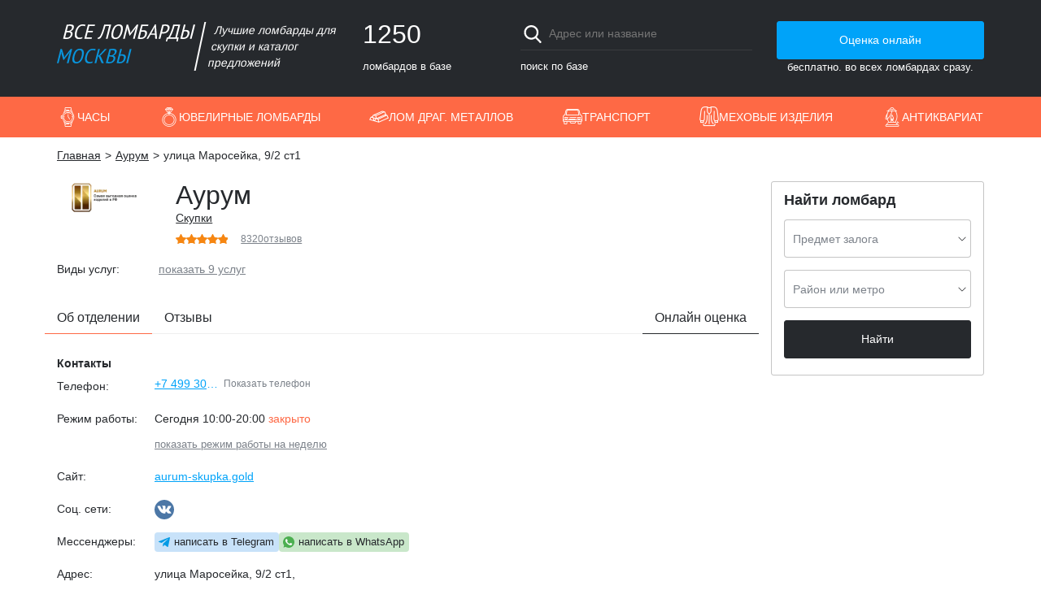

--- FILE ---
content_type: text/html; charset=UTF-8
request_url: https://lombards.org/lombard-aurum/marosejka-9-2-st1
body_size: 10160
content:
<!DOCTYPE html><html lang="ru" xmlns="http://www.w3.org/1999/xhtml" xmlns:fb="http://ogp.me/ns/fb#"><head itemscope itemtype="http://schema.org/WebSite"><meta charset="utf-8"><meta http-equiv="X-UA-Compatible" content="IE=edge" /><meta name="HandheldFriendly" content="True"><meta name="MobileOptimized" content="320"><meta name="viewport" content="width=device-width,maximum-scale=1, user-scalable=no"><title itemprop="name">Ломбард Аурум по адресу улица Маросейка, 9/2 ст1 - услуги, отзывы, режим работы</title><meta name="description" content="Ломбард Аурум в Москве по адресу улица Маросейка, 9/2 ст1 у метро Китай Город. Все услуги, адрес офиса, режим работы, ближайшее метро, онлайн оценка."><meta name="author" content="okean.digital" /><meta property="og:title" content="Ломбард Аурум по адресу улица Маросейка, 9/2 ст1 - услуги, отзывы, режим работы"/><meta property="og:type" content="website"/><meta property="og:description" content="Ломбард Аурум в Москве по адресу улица Маросейка, 9/2 ст1 у метро Китай Город. Все услуги, адрес офиса, режим работы, ближайшее метро, онлайн оценка."/><meta property="og:url" content="https://lombards.org/lombard-aurum/marosejka-9-2-st1"/><meta property="og:image" content="https://lombards.org/img/social.png"/><meta name="copyright" content="IP Gorkun D.A." /><link rel="shortcut icon" href="/favicon.ico" type="image/x-icon"><link rel="image_src" href="https://lombards.org/img/social.png" /><link rel="stylesheet" type="text/css" href="/css/style.css?v=1695052404745"><!-- Yandex.Metrika counter --><script type="text/javascript" >
    var yandexID = 44068489;
    (function(m,e,t,r,i,k,a){m[i]=m[i]||function(){(m[i].a=m[i].a||[]).push(arguments)};
        m[i].l=1*new Date();k=e.createElement(t),a=e.getElementsByTagName(t)[0],k.async=1,k.src=r,a.parentNode.insertBefore(k,a)})
    (window, document, "script", "https://mc.yandex.ru/metrika/tag.js", "ym");
    ym(yandexID, "init", { id:yandexID, clickmap:true, trackLinks:true, accurateTrackBounce:true, webvisor:true});
</script><noscript><div><img src="https://mc.yandex.ru/watch/44068489" style="position:absolute; left:-9999px;" alt="" /></div></noscript><!-- /Yandex.Metrika counter --><!-- GoogleAnalytics counter --><script>!function(a,b,c,d,e,f,g){a.GoogleAnalyticsObject=e,a[e]=a[e]||function(){(a[e].q=a[e].q||[]).push(arguments)},a[e].l=1*new Date,f=b.createElement(c),g=b.getElementsByTagName(c)[0],f.async=1,f.src=d,g.parentNode.insertBefore(f,g)}(window,document,"script","https://www.google-analytics.com/analytics.js","ga"),ga("create","UA-34487217-15","auto"),ga("send","pageview");</script><!-- /GoogleAnalytics counter --><script async src="https://www.google.com/recaptcha/api.js?render=6Lcw2WAUAAAAAOTWqYVg6YiN48gH03iqpbAsp5X0"></script><script>window.reCAPTCHAKey='6Lcw2WAUAAAAAOTWqYVg6YiN48gH03iqpbAsp5X0';</script></head><body data-city="moscow"><div class="wrapper"><header class="header"><div class="container"><div class="header-item header-logo"><a href="/" class="logo-city header-logo-image" style="background-image: url('/img/moscow/logo.svg')"></a><div class="header-logo-text">Лучшие ломбарды для скупки и каталог предложений</div></div><div class="header-item header-stats"><div class="header-number">1250</div><span>ломбардов в базе</span></div><div class="header-item header-search"><form><input type="text" autocomplete='off' name="search" class="header-search-input" placeholder="Адрес или название"><button class="header-search-btn btn_blue">найти</button></form><span>поиск по базе</span></div><div class="header-item header-request text_center"><a href="/onlajn-ocenka" class="btn btn_blue header-btn">Оценка онлайн</a><span class="header-free_big">бесплатно. во всех ломбардах сразу.</span><span class="header-free_small">бесплатно.</span></div></div></header><nav class=i><div class=j><a class=k href="/uslugi-chasovye-lombardy" data-comment="Часы" role=button title="Часовые ломбарды">Часы</a><div class=v><a class=u href="/uslugi-skupka-chasov">Скупка часов</a><a class=u href="/uslugi-prodazha-chasov">Продажа часов</a><a class=u href="/uslugi-zalog-chasov">Залог часов</a></div></div><div class=j><a class=k href="/uslugi-yuvelirnye-lombardy" data-comment="Ювелирные ломбарды" role=button title="Ювелирные украшения">Ювелирные ломбарды</a><div class=v><a class=u href="/uslugi-skupka-yuvelirnyh-izdelij">Скупка ювелирных изделий</a><a class=u href="/uslugi-prodazha-yuvelirnyh-izdelij">Продажа ювелирных изделий</a><a class=u href="/uslugi-zalog-yuvelirnyh-izdelij">Залог ювелирных изделий</a><a class=u href="/uslugi-skupka-brilliantov">Скупка бриллиантов</a><a class=u href="/uslugi-prodazha-brilliantov">Продажа бриллиантов</a><a class=u href="/uslugi-zalog-brilliantov">Залог бриллиантов</a></div></div><div class=j><a class=k href="/uslugi-lombard-dragocennyh-metallov" data-comment="Лом драг. металлов" role=button title="Ломбарды драг. металлов">Лом драг. металлов</a><div class=v><a class=u href="/uslugi-skupka-zolota">Скупка золота</a><a class=u href="/uslugi-lom-zolota">Скупка лома золота</a><a class=u href="/uslugi-prodazha-zolota">Продажа золота</a><a class=u href="/uslugi-zalog-zolota">Залог золота</a><a class=u href="/uslugi-skupka-serebra">Скупка серебра</a><a class=u href="/uslugi-prodazha-serebra">Продажа серебра</a><a class=u href="/uslugi-zalog-serebra">Залог серебра</a><a class=u href="/uslugi-skupka-platiny">Скупка платины</a></div></div><div class=j><a class=k href="/uslugi-avtolombardy" data-comment="Транспорт" role=button title="Автоломбарды">Транспорт</a><div class=v><a class=u href="/uslugi-skupka-avtomobilej">Скупка автомобилей</a><a class=u href="/uslugi-prodazha-avtomobilej">Продажа автомобилей</a><a class=u href="/uslugi-zalog-avtomobilya">Залог автомобилей</a></div></div><div class=j><a class=k href="/uslugi-mehovye-lombardy" data-comment="Меховые изделия" role=button title="Меховые ломбарды">Меховые изделия</a><div class=v><a class=u href="/uslugi-skupka-shub">Скупка шуб</a><a class=u href="/uslugi-zalog-shub">Залог шуб</a></div></div><div class=j><a class=k href="/uslugi-antikvariat" data-comment="Антиквариат" role=button title="Антиквариат">Антиквариат</a><div class=v><a class=u href="/uslugi-skupka-antikvariata">Скупка антиквариата</a><a class=u href="/uslugi-prodazha-antikvariata">Продажа антиквариата</a><a class=u href="/uslugi-zalog-antikvariata">Залог антиквариата</a><a class=u href="/uslugi-skupka-ikon">Скупка икон</a><a class=u href="/uslugi-zalog-ikon">Залог икон</a><a class=u href="/uslugi-skupka-monet">Скупка монет</a><a class=u href="/uslugi-prodazha-monet">Продажа монет</a><a class=u href="/uslugi-zalog-monet">Залог монет</a></div></div></nav><div class="container clearfix"><ul class="clearfix breadcrumbs" xmlns:v="http://rdf.data-vocabulary.org/#"><li class="bread-item" typeof="v:Breadcrumb"><a rel="v:url" property="v:title" href="/" class="bread-link">Главная</a></li><li class="bread-item" typeof="v:Breadcrumb"><a rel="v:url" property="v:title" href="/lombard-aurum" class="bread-link">Аурум</a></li><li class="bread-item">улица Маросейка, 9/2 ст1</li></ul><div class="row"><div class="col-lg-9 col-xs-12"><div class="section"><div class="row pawn-title"><div class="col-lg-12 company-back"></div><div class="col-lg-2 col-md-2 col-sm-4 col-xs-12 company-image"><img alt="Аурум" src="/uploads/logos/8558638406090916.webp"></div><div class="col-lg-10 col-md-10 col-sm-8 col-xs-12"><h1 class="company-name">Аурум</h1><a href="/kategoriya-skupki" class="link">Скупки</a><div itemprop="aggregateRating" itemscope itemtype="https://schema.org/AggregateRating"><div class="rates rates_mini" data-mode="rates" data-tip="Средний рейтинг отзывов, взятых из Яндекс Карт и Flamp"><meta itemprop="bestRating" content="5"><meta itemprop="ratingValue" content="4.88"><div class="rates-fill" style="width: 97.6%"></div></div><a class="rates-text" href="/lombard-aurum/otzyvy"><span itemprop="reviewCount">8320</span>отзывов</a></div></div></div><div class="row"><div class="col-xs-12"><div class="tag-list"><div class="tag-title">Виды услуг:</div><div class="tag-items tag-items_hidden"><a href="/uslugi-skupka-zolota" class="link tag">Скупка золота</a><span>,&#8195;</span><a href="/uslugi-lom-zolota" class="link tag">Лом золота</a><span>,&#8195;</span><a href="/uslugi-skupka-serebra" class="link tag">Скупка серебра</a><span>,&#8195;</span><a href="/uslugi-skupka-platiny" class="link tag">Скупка платины</a><span>,&#8195;</span><a href="/uslugi-skupka-palladiya" class="link tag">Скупка палладия</a><span>,&#8195;</span><a href="/uslugi-skupka-yuvelirnyh-izdelij" class="link tag">Скупка ювелирных изделий</a><span>,&#8195;</span><a href="/uslugi-skupka-brilliantov" class="link tag">Скупка бриллиантов</a><span>,&#8195;</span><a href="/uslugi-skupka-chasov" class="link tag">Скупка часов</a><span>,&#8195;</span><a href="/uslugi-skupka-monet" class="link tag">Скупка монет</a></div><div class="tag-more">показать 9 услуг</div></div></div></div><ul class="row company-tab-list"><li class="company-tab"><h2 class="company-tab-title">Об отделении</h2></li><li class="company-tab"><a class="company-tab-link" href="/lombard-aurum/marosejka-9-2-st1/otzyvy">Отзывы</a></li><li class="company-tab company-tab_request"><div class="company-tab-title js-online" data-company="aurum">Онлайн оценка</div></li></ul><div class="section"><div class="company-description"><h3 class="h3">Контакты</h3><div class="vcard clearfix" itemscope="" itemtype="http://schema.org/PawnShop"><meta itemprop="name" content="Аурум"><meta itemprop="priceRange" content="RUB"><meta itemprop="image" content="https://lombards.org/uploads/logos/8558638406090916.webp"><abbr class="url" title="https://lombards.org/lombard-aurum"></abbr><abbr class="priceRange" title="RUB"></abbr><abbr class="fn org organization-name" title="Аурум"></abbr><abbr class="logo photo" title="https://lombards.org/uploads/logos/8558638406090916.webp"></abbr><a itemprop="url" href="https://lombards.org/lombard-aurum"></a><div itemprop="geo" itemscope itemtype="http://schema.org/GeoCoordinates"><meta itemprop="latitude" content="55.757685" /><meta itemprop="longitude" content="37.634128" /></div><div class="company-contact-list"><div class="company-contact"><div class="company-contact-title">Телефон:</div><div class="company-contact-value"><div class="company-contact-item"><a href="tel:+74993025850" target="_blank" rel="nofollow" class="link link_blue link_phone" data-event="office" data-company="aurum" title="+74993025850"><span itemprop="telephone" class="value tel">+7 499 302 58 50</span></a></div><span class="office-bar-phone-toggle" data-event="aurum">Показать телефон</span></div></div></div><div class="company-contact-list"><div class="company-contact company-contact_address"><div class="company-contact-title">Режим работы:</div><div class="company-contact-value"><div class="company-contact-item"><span>Сегодня 10:00-20:00&nbsp;</span><span class="office-time_close">закрыто</span></div><div class="company-contact-item" style="display: none;"><div class="office-time-wrap"><table class="office-time"><tr><th >Пн</th><th >Вт</th><th >Ср</th><th  class="active">Чт</th><th >Пт</th><th >Сб</th><th >Вс</th></tr><tr><td><div>10:00<br>20:00</div><meta itemprop="openingHours" content="Mo 10:00-20:00"/></td><td><div>10:00<br>20:00</div><meta itemprop="openingHours" content="Tu 10:00-20:00"/></td><td><div>10:00<br>20:00</div><meta itemprop="openingHours" content="We 10:00-20:00"/></td><td class="active"><div>10:00<br>20:00</div><meta itemprop="openingHours" content="Th 10:00-20:00"/></td><td><div>10:00<br>20:00</div><meta itemprop="openingHours" content="Fr 10:00-20:00"/></td><td><div>10:00<br>20:00</div><meta itemprop="openingHours" content="Sa 10:00-20:00"/></td><td><div>10:00<br>20:00</div><meta itemprop="openingHours" content="Su 10:00-20:00"/></td></tr></table></div></div><a class="company-contact-more" href="#">показать режим работы на неделю</a></div></div></div><div class="company-contact-list"><div class="company-contact"><div class="company-contact-title">Сайт:</div><div class="company-contact-item"><a href="/external=aurum-skupka.gold" target="_blank" rel="nofollow" class="link link_blue">aurum-skupka.gold</a></div></div><div class="company-contact"><div class="company-contact-title">Соц. сети:</div><div class="company-contact-value company-contact-messenger"><div class="company-contact-item company-contact-item_social"><a href="/external=vk.com/pokupaem_zoloto" target="_blank" rel="nofollow" class="link"><svg xmlns="http://www.w3.org/2000/svg" viewBox="0 0 97.75 97.75" class="company-social" fill="#4C77A6"><path d="M48.875 0C21.883 0 0 21.882 0 48.875S21.883 97.75 48.875 97.75 97.75 75.868 97.75 48.875 75.867 0 48.875 0zm24.792 54.161c2.278 2.225 4.688 4.319 6.733 6.774.906 1.086 1.76 2.209 2.41 3.472.928 1.801.09 3.776-1.522 3.883l-10.013-.002c-2.586.214-4.644-.829-6.379-2.597-1.385-1.409-2.67-2.914-4.004-4.371-.545-.598-1.119-1.161-1.803-1.604-1.365-.888-2.551-.616-3.333.81-.797 1.451-.979 3.059-1.055 4.674-.109 2.361-.821 2.978-3.19 3.089-5.062.237-9.865-.531-14.329-3.083-3.938-2.251-6.986-5.428-9.642-9.025-5.172-7.012-9.133-14.708-12.692-22.625-.801-1.783-.215-2.737 1.752-2.774 3.268-.063 6.536-.055 9.804-.003 1.33.021 2.21.782 2.721 2.037 1.766 4.345 3.931 8.479 6.644 12.313.723 1.021 1.461 2.039 2.512 2.76 1.16.796 2.044.533 2.591-.762.35-.823.501-1.703.577-2.585.26-3.021.291-6.041-.159-9.05-.28-1.883-1.339-3.099-3.216-3.455-.956-.181-.816-.535-.351-1.081.807-.944 1.563-1.528 3.074-1.528l11.313-.002c1.783.35 2.183 1.15 2.425 2.946l.01 12.572c-.021.695.349 2.755 1.597 3.21 1 .33 1.66-.472 2.258-1.105 2.713-2.879 4.646-6.277 6.377-9.794.764-1.551 1.423-3.156 2.063-4.764.476-1.189 1.216-1.774 2.558-1.754l10.894.013c.321 0 .647.003.965.058 1.836.314 2.339 1.104 1.771 2.895-.894 2.814-2.631 5.158-4.329 7.508-1.82 2.516-3.761 4.944-5.563 7.471-1.656 2.31-1.525 3.473.531 5.479z"/></svg></a></div></div></div><div class="company-contact"><div class="company-contact-title">Мессенджеры:</div><div class="company-contact-value company-contact-messenger"><a href="//t.me/aurumskupka" target="_blank" rel="nofollow" class="company-contact-tg">написать в Telegram</a><a href="//wa.me/79628544273" target="_blank" rel="nofollow" class="company-contact-whatsapp">написать в WhatsApp</a></div></div><div class="company-contact adr"><div class="company-contact-title">Адрес:</div><div class="company-contact-value" itemprop="address" itemscope itemtype="http://schema.org/PostalAddress"><span itemprop="streetAddress" class="street-address">улица Маросейка, 9/2 ст1</span>,<br><a href="/rajon-basmannyj" class="link">Басманный район,</a><br><a href="/centralnyj-okrug" class="link">Центральный (ЦАО)</a><meta itemprop="addressLocality" content="Москва"><abbr class="locality" title="Москва"></abbr></div></div><div class="company-contact"><div class="company-contact-title">Метро:</div><a class="company-metro" href="/metro-kitaj-gorod"><svg viewBox="0 0 16 12" xmlns="http://www.w3.org/2000/svg" width="18" height="13.5" class="metro-logo"><path fill="#fff" d="M0 12V8.5L3.5 0h9L16 8.5V12z"></path><path fill="#EA6A00" d="M10.5 7l.5 2.5h-.5V11H15V9.5h-1L11 1 8 6.5 5 1 2 9.5H1V11h4.5V9.5H5L5.5 7 8 11z"></path></svg><svg viewBox="0 0 16 12" xmlns="http://www.w3.org/2000/svg" width="18" height="13.5" class="metro-logo"><path fill="#fff" d="M0 12V8.5L3.5 0h9L16 8.5V12z"></path><path fill="#9B007F" d="M10.5 7l.5 2.5h-.5V11H15V9.5h-1L11 1 8 6.5 5 1 2 9.5H1V11h4.5V9.5H5L5.5 7 8 11z"></path></svg><span class="metro-name">Китай Город - 150 м.</span></a><a class="company-metro" href="/metro-lubyanka"><svg viewBox="0 0 16 12" xmlns="http://www.w3.org/2000/svg" width="18" height="13.5" class="metro-logo"><path fill="#fff" d="M0 12V8.5L3.5 0h9L16 8.5V12z"></path><path fill="#E90101" d="M10.5 7l.5 2.5h-.5V11H15V9.5h-1L11 1 8 6.5 5 1 2 9.5H1V11h4.5V9.5H5L5.5 7 8 11z"></path></svg><span class="metro-name">Лубянка - 480 м.</span></a><a class="company-metro" href="/metro-ploshchad-revolyucii"><svg viewBox="0 0 16 12" xmlns="http://www.w3.org/2000/svg" width="18" height="13.5" class="metro-logo"><path fill="#fff" d="M0 12V8.5L3.5 0h9L16 8.5V12z"></path><path fill="#0064AF" d="M10.5 7l.5 2.5h-.5V11H15V9.5h-1L11 1 8 6.5 5 1 2 9.5H1V11h4.5V9.5H5L5.5 7 8 11z"></path></svg><span class="metro-name">Площадь Революции - 900 м.</span></a><a class="company-metro" href="/metro-kuzneckij-most"><svg viewBox="0 0 16 12" xmlns="http://www.w3.org/2000/svg" width="18" height="13.5" class="metro-logo"><path fill="#fff" d="M0 12V8.5L3.5 0h9L16 8.5V12z"></path><path fill="#9B007F" d="M10.5 7l.5 2.5h-.5V11H15V9.5h-1L11 1 8 6.5 5 1 2 9.5H1V11h4.5V9.5H5L5.5 7 8 11z"></path></svg><span class="metro-name">Кузнецкий Мост - 950 м.</span></a><a class="company-metro" href="/metro-turgenevskaya"><svg viewBox="0 0 16 12" xmlns="http://www.w3.org/2000/svg" width="18" height="13.5" class="metro-logo"><path fill="#fff" d="M0 12V8.5L3.5 0h9L16 8.5V12z"></path><path fill="#EA6A00" d="M10.5 7l.5 2.5h-.5V11H15V9.5h-1L11 1 8 6.5 5 1 2 9.5H1V11h4.5V9.5H5L5.5 7 8 11z"></path></svg><span class="metro-name">Тургеневская - 1100 м.</span></a><a class="company-metro" href="/metro-chistye-prudy"><svg viewBox="0 0 16 12" xmlns="http://www.w3.org/2000/svg" width="18" height="13.5" class="metro-logo"><path fill="#fff" d="M0 12V8.5L3.5 0h9L16 8.5V12z"></path><path fill="#E90101" d="M10.5 7l.5 2.5h-.5V11H15V9.5h-1L11 1 8 6.5 5 1 2 9.5H1V11h4.5V9.5H5L5.5 7 8 11z"></path></svg><span class="metro-name">Чистый Пруд - 1100 м.</span></a><a class="company-metro" href="/metro-teatralnaya"><svg viewBox="0 0 16 12" xmlns="http://www.w3.org/2000/svg" width="18" height="13.5" class="metro-logo"><path fill="#fff" d="M0 12V8.5L3.5 0h9L16 8.5V12z"></path><path fill="#3EA332" d="M10.5 7l.5 2.5h-.5V11H15V9.5h-1L11 1 8 6.5 5 1 2 9.5H1V11h4.5V9.5H5L5.5 7 8 11z"></path></svg><span class="metro-name">Театральная - 1200 м.</span></a><a class="company-metro" href="/metro-sretenskij-bulvar"><svg viewBox="0 0 16 12" xmlns="http://www.w3.org/2000/svg" width="18" height="13.5" class="metro-logo"><path fill="#fff" d="M0 12V8.5L3.5 0h9L16 8.5V12z"></path><path fill="#78C800" d="M10.5 7l.5 2.5h-.5V11H15V9.5h-1L11 1 8 6.5 5 1 2 9.5H1V11h4.5V9.5H5L5.5 7 8 11z"></path></svg><span class="metro-name">Сретенский Бульвар - 1200 м.</span></a><a class="company-metro" href="/metro-ohotnyj-ryad"><svg viewBox="0 0 16 12" xmlns="http://www.w3.org/2000/svg" width="18" height="13.5" class="metro-logo"><path fill="#fff" d="M0 12V8.5L3.5 0h9L16 8.5V12z"></path><path fill="#E90101" d="M10.5 7l.5 2.5h-.5V11H15V9.5h-1L11 1 8 6.5 5 1 2 9.5H1V11h4.5V9.5H5L5.5 7 8 11z"></path></svg><span class="metro-name">Охотный Ряд - 1300 м.</span></a></div></div></div></div><div class="company-description"><h3 class="h3">На карте</h3><script>window.mapper=[{title:'улица Маросейка, 9/2 ст1',point:[55.757685,37.634128],entrances:{"vectors":["LINESTRING(37.634145 55.757587,37.634129 55.757676)"]}}];</script><div class="company-map map" data-city="moscow"></div></div><div class="company-description"><h3 class="h3">Последний отзыв</h3><div class="review-list"><div class="review" itemscope itemtype="http://schema.org/Review" id="review-33054"><meta itemprop="datePublished" content="2024-10-07" /><div itemprop="itemReviewed" itemscope itemtype="http://schema.org/PawnShop"><meta itemprop="name" content="Аурум"><meta itemprop="image" content="https://lombards.org/uploads/logos/8558638406090916.webp"><meta itemprop="telephone" content="+74993025850"><div itemprop="address" itemscope itemtype="http://schema.org/PostalAddress"><meta itemprop="addressCountry" content="Россия"><meta itemprop="addressLocality" content="Москва"><meta itemprop="streetAddress" content="улица Маросейка, 9/2 ст1"></div></div><a class="review-image" target="_blank" rel="nofollow" href="http://flamp.ru/user5441533" style="background-image: url(https://cdn1.flamp.ru/98ad024ad6ebe1c892efcb7b12d50931_64_64.jpg)"></a><div class="review-info"><div class="review-author"><a class="link review-link" itemprop="url" href="https://lombards.org/lombard-aurum/otzyvy">#33054</a><a class="link" target="_blank" rel="nofollow" href="http://flamp.ru/user5441533">Darya Shishkina</a>&nbsp;
                                                <span itemprop="author" itemscope itemtype="http://schema.org/Person"><meta itemprop="name" content="Darya Shishkina" /></span><div class="rates rates_mini" itemprop="reviewRating" itemscope itemtype="http://schema.org/Rating"><meta itemprop="ratingValue" content="5" /><meta itemprop="bestRating" content="5" /><div class="rates-fill" style="width: 100%"></div></div></div><div class="review-date" content="2024-10-07">07/10/2024, источник: flamp</div><div class="review-text"><strong>Комментарий:</strong><div itemprop="reviewBody">Вежливо проконсультировали по всем вопросам,провели оценку на месте ,приятный сервис в виде чая, кофе и конфет,сделка состоялась довольно быстро,приятный квалификацированный персонал,рекомендую.</div></div></div></div></div><div class="text_right"><a class="review-more" href="/lombard-aurum/marosejka-9-2-st1/otzyvy">еще 196 отзывов</a></div></div></div></div></div><div class="col-lg-3 col-xs-12"><aside class="aside"><form action="/" method="post" class="f f_always"><h2 class="f-label">Найти ломбард</h2><div class="f-item"><div class="select filter-service"><label class="select_container"><span class="select_column"><span class="select_label">Предмет залога</span><select class="select_field js-service-list"><option value="" disabled selected>Выберите из списка</option><option value="lombard-dragocennyh-metallov">Лом драг. металлов</option><option value="yuvelirnye-lombardy">Ювелирные украшения</option><option value="lombardy-elektroniki">Бытовая техника, электроника</option><option value="avtolombardy">Автомобиль</option><option value="mehovye-lombardy">Шубы, меха</option><option value="chasovye-lombardy">Часы</option></select></span></label></div></div><div class="f-item"><div class="input js-filter-btn select"><label class="input_container"><span class="input_column"><span class="input_label">Район или метро </span><span class="input_field"></span></span></label></div></div><div class="f-item"><button class="btn btn_black metro-send" data-event="find">Найти</button></div></form></aside></div></div><ul class="clearfix breadcrumbs"><li class="bread-item"><a href="/" class="bread-link">Главная</a></li><li class="bread-item"><a href="/lombard-aurum" class="bread-link">Аурум</a></li><li class="bread-item">улица Маросейка, 9/2 ст1</li></ul></div></div><footer class=B><div class=q><div class=r>О нас</div><div class=z role=menu><a href="/o-proekte" role=menuitem class=y>О проекте</a><a href="/kontakty" role=menuitem class=y>Написать нам</a><a href="/karta-sajta" role=menuitem class=y>Карта сайта</a></div></div><div class=q><div class=r>Новости</div><div class=z role=menu><a href="/blog" role=menuitem class=y>Блог</a><a href="/novosti" role=menuitem class=y>Новости</a><a href="/stati" role=menuitem class=y>Статьи</a></div></div><div class=q><div class=r>Компаниям</div><div class=z role=menu><a href="/pravila" role=menuitem class=y>Правила размещения</a><a href="/reklama" role=menuitem class=y>Реклама</a></div></div><div class=q><div class=r>Посетителям</div><div class=z role=menu><a href="/vopros-otvet" role=menuitem class=y>Вопрос-ответ</a><a href="/politika-konfedencialnosti" role=menuitem class=y>Политика конфиденциальности</a></div></div><div class="q C"><a href="/" title="На главную" class=x><img src="/img/moscow/logo.svg" title="На главную" alt="На главную" width=170 height=48 loading=lazy></a><a class=w href="tg://resolve?domain=@lombardsORG" target=_blank rel="noopener nofollow noreferrer">Сотрудничество и реклама</a></div><div class=A>Администрация сайта не несет ответственности за размещаемые компаниями материалы (в т.ч. информацию и изображения), их содержание и качество.</div><div class=A>© 2017 - 2026, ИП Горкун Д.А. (ИНН 701713553432)</div></footer><div class="D D3"><a href="/" role=button class="E F">На главную</a><a href="/onlajn-ocenka" role=button class="E n">Онлайн оценка</a><div role=button class="E l">Меню</div></div><script type="text/html" id="filter-modal"><div class="modal filter-modal"><ul class="filter-head"><li class="filter-head-li active" data-module="metro">Выбрать по метро</li><li class="filter-head-li" data-module="regions">Выбрать по районам и округам</li></ul><div class="filter-body clearfix"><div class="waiting"></div></div><button title="Закрыть (Esc)" type="button" class="mfp-close">×</button></div></script><script src="//code.jquery.com/jquery-3.2.1.min.js" integrity="sha256-hwg4gsxgFZhOsEEamdOYGBf13FyQuiTwlAQgxVSNgt4=" crossorigin="anonymous"></script><script type="text/html" id="request-modal"><div class="modal pawn-modal"><div class="row"><div class="col-lg-12"><h3 class="h2 request-head">Аурум<span> - онлайн оценка</span></h3></div></div><form class="request-form" action="#" method="post"><div class="text-danger"></div><input type="hidden" name="company_id" value="106"><div class="row"><div class="col-lg-6"><div class="f-item"><div class="input"><label class="input_container"><span class="input_column"><span class="input_label">Ваше имя</span><input type="text" name="name" value="" autocomplete="off" class="input_field" required><span class="input_error_text"></span></span><span class="input_additional"><span class="hint" data-tip="Представьтесь, пожалуйста"></span></span></label></div></div></div><div class="col-lg-6"><div class="f-item"><div class="input"><label class="input_container"><span class="input_column"><span class="input_label">Ваш email</span><input type="email" name="email" value="" autocomplete="off" class="input_field" required><span class="input_error_text"></span></span><span class="input_additional"><span class="hint" data-tip="На указанный email Вам будут отвечать представители ломбардов"></span></span></label></div></div></div><div class="col-lg-12"><div class="f-item"><div class="textarea input"><label class="input_container"><span class="input_column"><span class="input_label">Описание товара для оценки</span><textarea name="comment" class="input_field" rows="7"></textarea></span><span class="input_additional"><span class="hint" data-tip="Чем подробнее описание, тем точнее будет оценка"></span></span></label></div></div></div><div class="col-lg-12"><div class="f-item"><div class="input-upload"><input type="file" name="fileUpload" class="input-upload-file" /><span class="hint" data-tip="Можно прикрепить только jpg, webp, png, bmp"></span><div class="input-upload-btn"><svg xmlns="http://www.w3.org/2000/svg" xmlns:xlink="http://www.w3.org/1999/xlink" viewBox="0 0 512 512" width="15px" height="15px"><path d="M509.607,152.6L359.399,2.394c-3.194-3.192-8.366-3.19-11.555,0l-23.109,23.109c-3.191,3.192-3.191,8.364,0,11.555    L349.35,61.67l-107.008,92.927c-15.983-4.783-32.55-7.205-49.313-7.205c-45.825,0-88.907,17.846-121.309,50.247    c-3.191,3.192-3.191,8.364,0,11.555l98.211,98.211L13.947,463.389c-0.897,0.898-1.572,1.99-1.974,3.194L0.419,501.245    c-0.978,2.936-0.215,6.173,1.974,8.362c1.557,1.557,3.645,2.392,5.778,2.392c0.864,0,1.736-0.137,2.583-0.419l34.662-11.554    c1.203-0.401,2.295-1.076,3.194-1.974l155.984-155.983l98.211,98.211c1.596,1.595,3.686,2.392,5.778,2.392    c2.091,0,4.182-0.797,5.778-2.392c22.883-22.883,38.766-51.578,45.933-82.982c6.621-29.017,5.611-59.215-2.891-87.64    L450.33,162.65l24.613,24.614c3.192,3.19,8.364,3.187,11.555,0l23.109-23.109C512.797,160.964,512.797,155.792,509.607,152.6z     M38.419,485.133l-17.331,5.778l5.778-17.331l154.62-154.622l11.554,11.554L38.419,485.133z M480.721,169.933l-25.034-25.035    l-65.475-65.475c-3.192-3.19-8.364-3.19-11.555,0c-3.191,3.192-3.191,8.364,0,11.555l60.09,60.089l-90.927,104.705l-43.87-43.87    c-3.192-3.19-8.364-3.19-11.555,0c-3.191,3.192-3.191,8.364,0,11.555l48.645,48.645c16.726,52.93,4.296,109.78-32.605,150.697    l-98.057-98.058c-0.012-0.012-23.111-23.111-23.111-23.111c-0.01-0.01-98.068-98.068-98.068-98.068    c28.542-25.746,65.103-39.831,103.829-39.831c15.954,0,31.703,2.43,46.851,7.211l29.407,29.407    c1.595,1.595,3.686,2.392,5.777,2.392c2.091,0,4.182-0.797,5.778-2.393c3.191-3.191,3.191-8.364-0.001-11.554l-24.613-24.613    l110.456-95.92c1.71-1.486,2.728-3.617,2.807-5.881s-0.785-4.462-2.387-6.064l-25.035-25.034l11.554-11.554L492.278,158.38    L480.721,169.933z" fill="#26292d"/></svg><span>&nbsp;Прикрепить файл (<span class="file-count">0</span> / 5)</span></div></div><ul class="file-list clearfix"></ul><div class="file-errors"></div></div></div><div class="col-lg-8"><div class="f-item"><label><input type="checkbox" class="checkbox" name="rules" required> Я принимаю <a href="/politika-konfedencialnosti" target="_blank" class="link" title="условия конфиденциальности">условия конфиденциальности</a></label></div></div><div class="col-lg-4"><div class="f-item"><button class="btn btn_red btn_small request-save">Отправить</button></div></div></div></form><button title="Закрыть (Esc)" type="button" class="mfp-close">×</button></div></script><script async src="/js/moscow.min.js"></script><script src="/js/scripts.min.js?v=1695052404745"></script></body></html>

--- FILE ---
content_type: text/html; charset=utf-8
request_url: https://www.google.com/recaptcha/api2/anchor?ar=1&k=6Lcw2WAUAAAAAOTWqYVg6YiN48gH03iqpbAsp5X0&co=aHR0cHM6Ly9sb21iYXJkcy5vcmc6NDQz&hl=en&v=PoyoqOPhxBO7pBk68S4YbpHZ&size=invisible&anchor-ms=20000&execute-ms=30000&cb=xrfo6glxfiyl
body_size: 48705
content:
<!DOCTYPE HTML><html dir="ltr" lang="en"><head><meta http-equiv="Content-Type" content="text/html; charset=UTF-8">
<meta http-equiv="X-UA-Compatible" content="IE=edge">
<title>reCAPTCHA</title>
<style type="text/css">
/* cyrillic-ext */
@font-face {
  font-family: 'Roboto';
  font-style: normal;
  font-weight: 400;
  font-stretch: 100%;
  src: url(//fonts.gstatic.com/s/roboto/v48/KFO7CnqEu92Fr1ME7kSn66aGLdTylUAMa3GUBHMdazTgWw.woff2) format('woff2');
  unicode-range: U+0460-052F, U+1C80-1C8A, U+20B4, U+2DE0-2DFF, U+A640-A69F, U+FE2E-FE2F;
}
/* cyrillic */
@font-face {
  font-family: 'Roboto';
  font-style: normal;
  font-weight: 400;
  font-stretch: 100%;
  src: url(//fonts.gstatic.com/s/roboto/v48/KFO7CnqEu92Fr1ME7kSn66aGLdTylUAMa3iUBHMdazTgWw.woff2) format('woff2');
  unicode-range: U+0301, U+0400-045F, U+0490-0491, U+04B0-04B1, U+2116;
}
/* greek-ext */
@font-face {
  font-family: 'Roboto';
  font-style: normal;
  font-weight: 400;
  font-stretch: 100%;
  src: url(//fonts.gstatic.com/s/roboto/v48/KFO7CnqEu92Fr1ME7kSn66aGLdTylUAMa3CUBHMdazTgWw.woff2) format('woff2');
  unicode-range: U+1F00-1FFF;
}
/* greek */
@font-face {
  font-family: 'Roboto';
  font-style: normal;
  font-weight: 400;
  font-stretch: 100%;
  src: url(//fonts.gstatic.com/s/roboto/v48/KFO7CnqEu92Fr1ME7kSn66aGLdTylUAMa3-UBHMdazTgWw.woff2) format('woff2');
  unicode-range: U+0370-0377, U+037A-037F, U+0384-038A, U+038C, U+038E-03A1, U+03A3-03FF;
}
/* math */
@font-face {
  font-family: 'Roboto';
  font-style: normal;
  font-weight: 400;
  font-stretch: 100%;
  src: url(//fonts.gstatic.com/s/roboto/v48/KFO7CnqEu92Fr1ME7kSn66aGLdTylUAMawCUBHMdazTgWw.woff2) format('woff2');
  unicode-range: U+0302-0303, U+0305, U+0307-0308, U+0310, U+0312, U+0315, U+031A, U+0326-0327, U+032C, U+032F-0330, U+0332-0333, U+0338, U+033A, U+0346, U+034D, U+0391-03A1, U+03A3-03A9, U+03B1-03C9, U+03D1, U+03D5-03D6, U+03F0-03F1, U+03F4-03F5, U+2016-2017, U+2034-2038, U+203C, U+2040, U+2043, U+2047, U+2050, U+2057, U+205F, U+2070-2071, U+2074-208E, U+2090-209C, U+20D0-20DC, U+20E1, U+20E5-20EF, U+2100-2112, U+2114-2115, U+2117-2121, U+2123-214F, U+2190, U+2192, U+2194-21AE, U+21B0-21E5, U+21F1-21F2, U+21F4-2211, U+2213-2214, U+2216-22FF, U+2308-230B, U+2310, U+2319, U+231C-2321, U+2336-237A, U+237C, U+2395, U+239B-23B7, U+23D0, U+23DC-23E1, U+2474-2475, U+25AF, U+25B3, U+25B7, U+25BD, U+25C1, U+25CA, U+25CC, U+25FB, U+266D-266F, U+27C0-27FF, U+2900-2AFF, U+2B0E-2B11, U+2B30-2B4C, U+2BFE, U+3030, U+FF5B, U+FF5D, U+1D400-1D7FF, U+1EE00-1EEFF;
}
/* symbols */
@font-face {
  font-family: 'Roboto';
  font-style: normal;
  font-weight: 400;
  font-stretch: 100%;
  src: url(//fonts.gstatic.com/s/roboto/v48/KFO7CnqEu92Fr1ME7kSn66aGLdTylUAMaxKUBHMdazTgWw.woff2) format('woff2');
  unicode-range: U+0001-000C, U+000E-001F, U+007F-009F, U+20DD-20E0, U+20E2-20E4, U+2150-218F, U+2190, U+2192, U+2194-2199, U+21AF, U+21E6-21F0, U+21F3, U+2218-2219, U+2299, U+22C4-22C6, U+2300-243F, U+2440-244A, U+2460-24FF, U+25A0-27BF, U+2800-28FF, U+2921-2922, U+2981, U+29BF, U+29EB, U+2B00-2BFF, U+4DC0-4DFF, U+FFF9-FFFB, U+10140-1018E, U+10190-1019C, U+101A0, U+101D0-101FD, U+102E0-102FB, U+10E60-10E7E, U+1D2C0-1D2D3, U+1D2E0-1D37F, U+1F000-1F0FF, U+1F100-1F1AD, U+1F1E6-1F1FF, U+1F30D-1F30F, U+1F315, U+1F31C, U+1F31E, U+1F320-1F32C, U+1F336, U+1F378, U+1F37D, U+1F382, U+1F393-1F39F, U+1F3A7-1F3A8, U+1F3AC-1F3AF, U+1F3C2, U+1F3C4-1F3C6, U+1F3CA-1F3CE, U+1F3D4-1F3E0, U+1F3ED, U+1F3F1-1F3F3, U+1F3F5-1F3F7, U+1F408, U+1F415, U+1F41F, U+1F426, U+1F43F, U+1F441-1F442, U+1F444, U+1F446-1F449, U+1F44C-1F44E, U+1F453, U+1F46A, U+1F47D, U+1F4A3, U+1F4B0, U+1F4B3, U+1F4B9, U+1F4BB, U+1F4BF, U+1F4C8-1F4CB, U+1F4D6, U+1F4DA, U+1F4DF, U+1F4E3-1F4E6, U+1F4EA-1F4ED, U+1F4F7, U+1F4F9-1F4FB, U+1F4FD-1F4FE, U+1F503, U+1F507-1F50B, U+1F50D, U+1F512-1F513, U+1F53E-1F54A, U+1F54F-1F5FA, U+1F610, U+1F650-1F67F, U+1F687, U+1F68D, U+1F691, U+1F694, U+1F698, U+1F6AD, U+1F6B2, U+1F6B9-1F6BA, U+1F6BC, U+1F6C6-1F6CF, U+1F6D3-1F6D7, U+1F6E0-1F6EA, U+1F6F0-1F6F3, U+1F6F7-1F6FC, U+1F700-1F7FF, U+1F800-1F80B, U+1F810-1F847, U+1F850-1F859, U+1F860-1F887, U+1F890-1F8AD, U+1F8B0-1F8BB, U+1F8C0-1F8C1, U+1F900-1F90B, U+1F93B, U+1F946, U+1F984, U+1F996, U+1F9E9, U+1FA00-1FA6F, U+1FA70-1FA7C, U+1FA80-1FA89, U+1FA8F-1FAC6, U+1FACE-1FADC, U+1FADF-1FAE9, U+1FAF0-1FAF8, U+1FB00-1FBFF;
}
/* vietnamese */
@font-face {
  font-family: 'Roboto';
  font-style: normal;
  font-weight: 400;
  font-stretch: 100%;
  src: url(//fonts.gstatic.com/s/roboto/v48/KFO7CnqEu92Fr1ME7kSn66aGLdTylUAMa3OUBHMdazTgWw.woff2) format('woff2');
  unicode-range: U+0102-0103, U+0110-0111, U+0128-0129, U+0168-0169, U+01A0-01A1, U+01AF-01B0, U+0300-0301, U+0303-0304, U+0308-0309, U+0323, U+0329, U+1EA0-1EF9, U+20AB;
}
/* latin-ext */
@font-face {
  font-family: 'Roboto';
  font-style: normal;
  font-weight: 400;
  font-stretch: 100%;
  src: url(//fonts.gstatic.com/s/roboto/v48/KFO7CnqEu92Fr1ME7kSn66aGLdTylUAMa3KUBHMdazTgWw.woff2) format('woff2');
  unicode-range: U+0100-02BA, U+02BD-02C5, U+02C7-02CC, U+02CE-02D7, U+02DD-02FF, U+0304, U+0308, U+0329, U+1D00-1DBF, U+1E00-1E9F, U+1EF2-1EFF, U+2020, U+20A0-20AB, U+20AD-20C0, U+2113, U+2C60-2C7F, U+A720-A7FF;
}
/* latin */
@font-face {
  font-family: 'Roboto';
  font-style: normal;
  font-weight: 400;
  font-stretch: 100%;
  src: url(//fonts.gstatic.com/s/roboto/v48/KFO7CnqEu92Fr1ME7kSn66aGLdTylUAMa3yUBHMdazQ.woff2) format('woff2');
  unicode-range: U+0000-00FF, U+0131, U+0152-0153, U+02BB-02BC, U+02C6, U+02DA, U+02DC, U+0304, U+0308, U+0329, U+2000-206F, U+20AC, U+2122, U+2191, U+2193, U+2212, U+2215, U+FEFF, U+FFFD;
}
/* cyrillic-ext */
@font-face {
  font-family: 'Roboto';
  font-style: normal;
  font-weight: 500;
  font-stretch: 100%;
  src: url(//fonts.gstatic.com/s/roboto/v48/KFO7CnqEu92Fr1ME7kSn66aGLdTylUAMa3GUBHMdazTgWw.woff2) format('woff2');
  unicode-range: U+0460-052F, U+1C80-1C8A, U+20B4, U+2DE0-2DFF, U+A640-A69F, U+FE2E-FE2F;
}
/* cyrillic */
@font-face {
  font-family: 'Roboto';
  font-style: normal;
  font-weight: 500;
  font-stretch: 100%;
  src: url(//fonts.gstatic.com/s/roboto/v48/KFO7CnqEu92Fr1ME7kSn66aGLdTylUAMa3iUBHMdazTgWw.woff2) format('woff2');
  unicode-range: U+0301, U+0400-045F, U+0490-0491, U+04B0-04B1, U+2116;
}
/* greek-ext */
@font-face {
  font-family: 'Roboto';
  font-style: normal;
  font-weight: 500;
  font-stretch: 100%;
  src: url(//fonts.gstatic.com/s/roboto/v48/KFO7CnqEu92Fr1ME7kSn66aGLdTylUAMa3CUBHMdazTgWw.woff2) format('woff2');
  unicode-range: U+1F00-1FFF;
}
/* greek */
@font-face {
  font-family: 'Roboto';
  font-style: normal;
  font-weight: 500;
  font-stretch: 100%;
  src: url(//fonts.gstatic.com/s/roboto/v48/KFO7CnqEu92Fr1ME7kSn66aGLdTylUAMa3-UBHMdazTgWw.woff2) format('woff2');
  unicode-range: U+0370-0377, U+037A-037F, U+0384-038A, U+038C, U+038E-03A1, U+03A3-03FF;
}
/* math */
@font-face {
  font-family: 'Roboto';
  font-style: normal;
  font-weight: 500;
  font-stretch: 100%;
  src: url(//fonts.gstatic.com/s/roboto/v48/KFO7CnqEu92Fr1ME7kSn66aGLdTylUAMawCUBHMdazTgWw.woff2) format('woff2');
  unicode-range: U+0302-0303, U+0305, U+0307-0308, U+0310, U+0312, U+0315, U+031A, U+0326-0327, U+032C, U+032F-0330, U+0332-0333, U+0338, U+033A, U+0346, U+034D, U+0391-03A1, U+03A3-03A9, U+03B1-03C9, U+03D1, U+03D5-03D6, U+03F0-03F1, U+03F4-03F5, U+2016-2017, U+2034-2038, U+203C, U+2040, U+2043, U+2047, U+2050, U+2057, U+205F, U+2070-2071, U+2074-208E, U+2090-209C, U+20D0-20DC, U+20E1, U+20E5-20EF, U+2100-2112, U+2114-2115, U+2117-2121, U+2123-214F, U+2190, U+2192, U+2194-21AE, U+21B0-21E5, U+21F1-21F2, U+21F4-2211, U+2213-2214, U+2216-22FF, U+2308-230B, U+2310, U+2319, U+231C-2321, U+2336-237A, U+237C, U+2395, U+239B-23B7, U+23D0, U+23DC-23E1, U+2474-2475, U+25AF, U+25B3, U+25B7, U+25BD, U+25C1, U+25CA, U+25CC, U+25FB, U+266D-266F, U+27C0-27FF, U+2900-2AFF, U+2B0E-2B11, U+2B30-2B4C, U+2BFE, U+3030, U+FF5B, U+FF5D, U+1D400-1D7FF, U+1EE00-1EEFF;
}
/* symbols */
@font-face {
  font-family: 'Roboto';
  font-style: normal;
  font-weight: 500;
  font-stretch: 100%;
  src: url(//fonts.gstatic.com/s/roboto/v48/KFO7CnqEu92Fr1ME7kSn66aGLdTylUAMaxKUBHMdazTgWw.woff2) format('woff2');
  unicode-range: U+0001-000C, U+000E-001F, U+007F-009F, U+20DD-20E0, U+20E2-20E4, U+2150-218F, U+2190, U+2192, U+2194-2199, U+21AF, U+21E6-21F0, U+21F3, U+2218-2219, U+2299, U+22C4-22C6, U+2300-243F, U+2440-244A, U+2460-24FF, U+25A0-27BF, U+2800-28FF, U+2921-2922, U+2981, U+29BF, U+29EB, U+2B00-2BFF, U+4DC0-4DFF, U+FFF9-FFFB, U+10140-1018E, U+10190-1019C, U+101A0, U+101D0-101FD, U+102E0-102FB, U+10E60-10E7E, U+1D2C0-1D2D3, U+1D2E0-1D37F, U+1F000-1F0FF, U+1F100-1F1AD, U+1F1E6-1F1FF, U+1F30D-1F30F, U+1F315, U+1F31C, U+1F31E, U+1F320-1F32C, U+1F336, U+1F378, U+1F37D, U+1F382, U+1F393-1F39F, U+1F3A7-1F3A8, U+1F3AC-1F3AF, U+1F3C2, U+1F3C4-1F3C6, U+1F3CA-1F3CE, U+1F3D4-1F3E0, U+1F3ED, U+1F3F1-1F3F3, U+1F3F5-1F3F7, U+1F408, U+1F415, U+1F41F, U+1F426, U+1F43F, U+1F441-1F442, U+1F444, U+1F446-1F449, U+1F44C-1F44E, U+1F453, U+1F46A, U+1F47D, U+1F4A3, U+1F4B0, U+1F4B3, U+1F4B9, U+1F4BB, U+1F4BF, U+1F4C8-1F4CB, U+1F4D6, U+1F4DA, U+1F4DF, U+1F4E3-1F4E6, U+1F4EA-1F4ED, U+1F4F7, U+1F4F9-1F4FB, U+1F4FD-1F4FE, U+1F503, U+1F507-1F50B, U+1F50D, U+1F512-1F513, U+1F53E-1F54A, U+1F54F-1F5FA, U+1F610, U+1F650-1F67F, U+1F687, U+1F68D, U+1F691, U+1F694, U+1F698, U+1F6AD, U+1F6B2, U+1F6B9-1F6BA, U+1F6BC, U+1F6C6-1F6CF, U+1F6D3-1F6D7, U+1F6E0-1F6EA, U+1F6F0-1F6F3, U+1F6F7-1F6FC, U+1F700-1F7FF, U+1F800-1F80B, U+1F810-1F847, U+1F850-1F859, U+1F860-1F887, U+1F890-1F8AD, U+1F8B0-1F8BB, U+1F8C0-1F8C1, U+1F900-1F90B, U+1F93B, U+1F946, U+1F984, U+1F996, U+1F9E9, U+1FA00-1FA6F, U+1FA70-1FA7C, U+1FA80-1FA89, U+1FA8F-1FAC6, U+1FACE-1FADC, U+1FADF-1FAE9, U+1FAF0-1FAF8, U+1FB00-1FBFF;
}
/* vietnamese */
@font-face {
  font-family: 'Roboto';
  font-style: normal;
  font-weight: 500;
  font-stretch: 100%;
  src: url(//fonts.gstatic.com/s/roboto/v48/KFO7CnqEu92Fr1ME7kSn66aGLdTylUAMa3OUBHMdazTgWw.woff2) format('woff2');
  unicode-range: U+0102-0103, U+0110-0111, U+0128-0129, U+0168-0169, U+01A0-01A1, U+01AF-01B0, U+0300-0301, U+0303-0304, U+0308-0309, U+0323, U+0329, U+1EA0-1EF9, U+20AB;
}
/* latin-ext */
@font-face {
  font-family: 'Roboto';
  font-style: normal;
  font-weight: 500;
  font-stretch: 100%;
  src: url(//fonts.gstatic.com/s/roboto/v48/KFO7CnqEu92Fr1ME7kSn66aGLdTylUAMa3KUBHMdazTgWw.woff2) format('woff2');
  unicode-range: U+0100-02BA, U+02BD-02C5, U+02C7-02CC, U+02CE-02D7, U+02DD-02FF, U+0304, U+0308, U+0329, U+1D00-1DBF, U+1E00-1E9F, U+1EF2-1EFF, U+2020, U+20A0-20AB, U+20AD-20C0, U+2113, U+2C60-2C7F, U+A720-A7FF;
}
/* latin */
@font-face {
  font-family: 'Roboto';
  font-style: normal;
  font-weight: 500;
  font-stretch: 100%;
  src: url(//fonts.gstatic.com/s/roboto/v48/KFO7CnqEu92Fr1ME7kSn66aGLdTylUAMa3yUBHMdazQ.woff2) format('woff2');
  unicode-range: U+0000-00FF, U+0131, U+0152-0153, U+02BB-02BC, U+02C6, U+02DA, U+02DC, U+0304, U+0308, U+0329, U+2000-206F, U+20AC, U+2122, U+2191, U+2193, U+2212, U+2215, U+FEFF, U+FFFD;
}
/* cyrillic-ext */
@font-face {
  font-family: 'Roboto';
  font-style: normal;
  font-weight: 900;
  font-stretch: 100%;
  src: url(//fonts.gstatic.com/s/roboto/v48/KFO7CnqEu92Fr1ME7kSn66aGLdTylUAMa3GUBHMdazTgWw.woff2) format('woff2');
  unicode-range: U+0460-052F, U+1C80-1C8A, U+20B4, U+2DE0-2DFF, U+A640-A69F, U+FE2E-FE2F;
}
/* cyrillic */
@font-face {
  font-family: 'Roboto';
  font-style: normal;
  font-weight: 900;
  font-stretch: 100%;
  src: url(//fonts.gstatic.com/s/roboto/v48/KFO7CnqEu92Fr1ME7kSn66aGLdTylUAMa3iUBHMdazTgWw.woff2) format('woff2');
  unicode-range: U+0301, U+0400-045F, U+0490-0491, U+04B0-04B1, U+2116;
}
/* greek-ext */
@font-face {
  font-family: 'Roboto';
  font-style: normal;
  font-weight: 900;
  font-stretch: 100%;
  src: url(//fonts.gstatic.com/s/roboto/v48/KFO7CnqEu92Fr1ME7kSn66aGLdTylUAMa3CUBHMdazTgWw.woff2) format('woff2');
  unicode-range: U+1F00-1FFF;
}
/* greek */
@font-face {
  font-family: 'Roboto';
  font-style: normal;
  font-weight: 900;
  font-stretch: 100%;
  src: url(//fonts.gstatic.com/s/roboto/v48/KFO7CnqEu92Fr1ME7kSn66aGLdTylUAMa3-UBHMdazTgWw.woff2) format('woff2');
  unicode-range: U+0370-0377, U+037A-037F, U+0384-038A, U+038C, U+038E-03A1, U+03A3-03FF;
}
/* math */
@font-face {
  font-family: 'Roboto';
  font-style: normal;
  font-weight: 900;
  font-stretch: 100%;
  src: url(//fonts.gstatic.com/s/roboto/v48/KFO7CnqEu92Fr1ME7kSn66aGLdTylUAMawCUBHMdazTgWw.woff2) format('woff2');
  unicode-range: U+0302-0303, U+0305, U+0307-0308, U+0310, U+0312, U+0315, U+031A, U+0326-0327, U+032C, U+032F-0330, U+0332-0333, U+0338, U+033A, U+0346, U+034D, U+0391-03A1, U+03A3-03A9, U+03B1-03C9, U+03D1, U+03D5-03D6, U+03F0-03F1, U+03F4-03F5, U+2016-2017, U+2034-2038, U+203C, U+2040, U+2043, U+2047, U+2050, U+2057, U+205F, U+2070-2071, U+2074-208E, U+2090-209C, U+20D0-20DC, U+20E1, U+20E5-20EF, U+2100-2112, U+2114-2115, U+2117-2121, U+2123-214F, U+2190, U+2192, U+2194-21AE, U+21B0-21E5, U+21F1-21F2, U+21F4-2211, U+2213-2214, U+2216-22FF, U+2308-230B, U+2310, U+2319, U+231C-2321, U+2336-237A, U+237C, U+2395, U+239B-23B7, U+23D0, U+23DC-23E1, U+2474-2475, U+25AF, U+25B3, U+25B7, U+25BD, U+25C1, U+25CA, U+25CC, U+25FB, U+266D-266F, U+27C0-27FF, U+2900-2AFF, U+2B0E-2B11, U+2B30-2B4C, U+2BFE, U+3030, U+FF5B, U+FF5D, U+1D400-1D7FF, U+1EE00-1EEFF;
}
/* symbols */
@font-face {
  font-family: 'Roboto';
  font-style: normal;
  font-weight: 900;
  font-stretch: 100%;
  src: url(//fonts.gstatic.com/s/roboto/v48/KFO7CnqEu92Fr1ME7kSn66aGLdTylUAMaxKUBHMdazTgWw.woff2) format('woff2');
  unicode-range: U+0001-000C, U+000E-001F, U+007F-009F, U+20DD-20E0, U+20E2-20E4, U+2150-218F, U+2190, U+2192, U+2194-2199, U+21AF, U+21E6-21F0, U+21F3, U+2218-2219, U+2299, U+22C4-22C6, U+2300-243F, U+2440-244A, U+2460-24FF, U+25A0-27BF, U+2800-28FF, U+2921-2922, U+2981, U+29BF, U+29EB, U+2B00-2BFF, U+4DC0-4DFF, U+FFF9-FFFB, U+10140-1018E, U+10190-1019C, U+101A0, U+101D0-101FD, U+102E0-102FB, U+10E60-10E7E, U+1D2C0-1D2D3, U+1D2E0-1D37F, U+1F000-1F0FF, U+1F100-1F1AD, U+1F1E6-1F1FF, U+1F30D-1F30F, U+1F315, U+1F31C, U+1F31E, U+1F320-1F32C, U+1F336, U+1F378, U+1F37D, U+1F382, U+1F393-1F39F, U+1F3A7-1F3A8, U+1F3AC-1F3AF, U+1F3C2, U+1F3C4-1F3C6, U+1F3CA-1F3CE, U+1F3D4-1F3E0, U+1F3ED, U+1F3F1-1F3F3, U+1F3F5-1F3F7, U+1F408, U+1F415, U+1F41F, U+1F426, U+1F43F, U+1F441-1F442, U+1F444, U+1F446-1F449, U+1F44C-1F44E, U+1F453, U+1F46A, U+1F47D, U+1F4A3, U+1F4B0, U+1F4B3, U+1F4B9, U+1F4BB, U+1F4BF, U+1F4C8-1F4CB, U+1F4D6, U+1F4DA, U+1F4DF, U+1F4E3-1F4E6, U+1F4EA-1F4ED, U+1F4F7, U+1F4F9-1F4FB, U+1F4FD-1F4FE, U+1F503, U+1F507-1F50B, U+1F50D, U+1F512-1F513, U+1F53E-1F54A, U+1F54F-1F5FA, U+1F610, U+1F650-1F67F, U+1F687, U+1F68D, U+1F691, U+1F694, U+1F698, U+1F6AD, U+1F6B2, U+1F6B9-1F6BA, U+1F6BC, U+1F6C6-1F6CF, U+1F6D3-1F6D7, U+1F6E0-1F6EA, U+1F6F0-1F6F3, U+1F6F7-1F6FC, U+1F700-1F7FF, U+1F800-1F80B, U+1F810-1F847, U+1F850-1F859, U+1F860-1F887, U+1F890-1F8AD, U+1F8B0-1F8BB, U+1F8C0-1F8C1, U+1F900-1F90B, U+1F93B, U+1F946, U+1F984, U+1F996, U+1F9E9, U+1FA00-1FA6F, U+1FA70-1FA7C, U+1FA80-1FA89, U+1FA8F-1FAC6, U+1FACE-1FADC, U+1FADF-1FAE9, U+1FAF0-1FAF8, U+1FB00-1FBFF;
}
/* vietnamese */
@font-face {
  font-family: 'Roboto';
  font-style: normal;
  font-weight: 900;
  font-stretch: 100%;
  src: url(//fonts.gstatic.com/s/roboto/v48/KFO7CnqEu92Fr1ME7kSn66aGLdTylUAMa3OUBHMdazTgWw.woff2) format('woff2');
  unicode-range: U+0102-0103, U+0110-0111, U+0128-0129, U+0168-0169, U+01A0-01A1, U+01AF-01B0, U+0300-0301, U+0303-0304, U+0308-0309, U+0323, U+0329, U+1EA0-1EF9, U+20AB;
}
/* latin-ext */
@font-face {
  font-family: 'Roboto';
  font-style: normal;
  font-weight: 900;
  font-stretch: 100%;
  src: url(//fonts.gstatic.com/s/roboto/v48/KFO7CnqEu92Fr1ME7kSn66aGLdTylUAMa3KUBHMdazTgWw.woff2) format('woff2');
  unicode-range: U+0100-02BA, U+02BD-02C5, U+02C7-02CC, U+02CE-02D7, U+02DD-02FF, U+0304, U+0308, U+0329, U+1D00-1DBF, U+1E00-1E9F, U+1EF2-1EFF, U+2020, U+20A0-20AB, U+20AD-20C0, U+2113, U+2C60-2C7F, U+A720-A7FF;
}
/* latin */
@font-face {
  font-family: 'Roboto';
  font-style: normal;
  font-weight: 900;
  font-stretch: 100%;
  src: url(//fonts.gstatic.com/s/roboto/v48/KFO7CnqEu92Fr1ME7kSn66aGLdTylUAMa3yUBHMdazQ.woff2) format('woff2');
  unicode-range: U+0000-00FF, U+0131, U+0152-0153, U+02BB-02BC, U+02C6, U+02DA, U+02DC, U+0304, U+0308, U+0329, U+2000-206F, U+20AC, U+2122, U+2191, U+2193, U+2212, U+2215, U+FEFF, U+FFFD;
}

</style>
<link rel="stylesheet" type="text/css" href="https://www.gstatic.com/recaptcha/releases/PoyoqOPhxBO7pBk68S4YbpHZ/styles__ltr.css">
<script nonce="cuet3S-by5RW_BZYiAKcGQ" type="text/javascript">window['__recaptcha_api'] = 'https://www.google.com/recaptcha/api2/';</script>
<script type="text/javascript" src="https://www.gstatic.com/recaptcha/releases/PoyoqOPhxBO7pBk68S4YbpHZ/recaptcha__en.js" nonce="cuet3S-by5RW_BZYiAKcGQ">
      
    </script></head>
<body><div id="rc-anchor-alert" class="rc-anchor-alert"></div>
<input type="hidden" id="recaptcha-token" value="[base64]">
<script type="text/javascript" nonce="cuet3S-by5RW_BZYiAKcGQ">
      recaptcha.anchor.Main.init("[\x22ainput\x22,[\x22bgdata\x22,\x22\x22,\[base64]/[base64]/[base64]/KE4oMTI0LHYsdi5HKSxMWihsLHYpKTpOKDEyNCx2LGwpLFYpLHYpLFQpKSxGKDE3MSx2KX0scjc9ZnVuY3Rpb24obCl7cmV0dXJuIGx9LEM9ZnVuY3Rpb24obCxWLHYpe04odixsLFYpLFZbYWtdPTI3OTZ9LG49ZnVuY3Rpb24obCxWKXtWLlg9KChWLlg/[base64]/[base64]/[base64]/[base64]/[base64]/[base64]/[base64]/[base64]/[base64]/[base64]/[base64]\\u003d\x22,\[base64]\\u003d\x22,\x22wrHDmUQ0w48UBMK5TXgKH8OTw7I0wrlYfg9AP8Ohw487d8KZYsKBS8O2eC3ChcOzw7F0w4rDusOBw6HDisOkVC7DpsK3NsOwDMKrHXPDujPDrMOsw5DCicOrw4ttwprDpMOTw5vClsO/Ukt4CcK7wqJgw5XCj3d6ZmnDj2cXRMOGw6zDqMOWw683RMKQNMO2cMKWw67CmhhACcOMw5XDvGHDncOTThc+wr3DoTIvA8OicWrCr8Kzw78RwpJFwqbDvAFDw5fDhcO3w7TDn1Jywp/DgsO1GGh5wq3CoMKac8KwwpBZWl5nw5EQwq7Di3smwrPCmiNuaiLDuxTChzvDj8KzLMOswpc8XTjChTnDsh/CiCTDp0U2wo9xwr5Fw6HCnj7Dmh3Ct8Okb3jCnGvDucKUG8KcNj1EC27DpmcuwoXCmcKAw7rCnsOTwqrDtTfCvEbDkn7DthPDksKAYsK2woomwo1NaW9SwoTClm9Mw5wyCmdYw5JhNsKhDATCm1BQwq0PTsKhJ8KkwqoBw6/[base64]/DlcOGw4DDvTFKacO3TCzDlcOfw7UOw7zDtMOOLsKYaSTDjRHClklXw73Ch8KXw5RVO1UkIsONB3jCqcOywoPDqGRnR8OYUCzDrXNbw6/CkcKwcRDDr2BFw4LCmT/ChCRnI1HChjMHBw8HCcKUw6XDlDfDi8KeUWQYwqpFwqDCp0U+NMKdNjvDqjUVw5nCoEkUTMOIw4HCkS9NbjvClcKMSDkzfBnCsER6wrlbw7A0YlVJw6A5LMO7ScK/NxkcEFVxw7bDosKleWjDuCgJSTTCrVxyX8KsK8KJw5BkZGB2w4A4w6vCnTLCmcK5wrB0TWfDnMKMYkrCnQ0Vw4toHAZSFipiwoTDm8OVw4fCvsKKw6rDr2HChFJ1McOkwpNQS8KPPkrChXt9wovCnMKPwovDuMOew6zDgBLCrx/DucOJwrE3wqzCq8O1TGpyfsKew47DrUjDiTbCmzTCr8K4HBJeFHA/G2Zsw4ciw7l9wqbCg8KbwqdIw7TDvWrCsFPCqB4nA8KZPDt9KcKmKMK9wrXDqMKWS0F3w7jDpMKrwqRfw6bDk8KPd0rDlcKpTFrDp0kxwps7csK3JEZnw4AMwrwowpXDgxfCqwVMw5LDo8Ojw7IWc8OIwr/[base64]/DrMKjPxvDhUN2w6wmKWhAw757w4fDp8KGIcKYfB81ccK0w5QsU29hbXzDo8Otw6crw6PDoyzDug09XV1UwrVEwqjCtsK6wrEFwr3ChyLCsMOVA8ONw4/DvMOqdi7DvzXDjMOOwrogPS0lw64Iwphdw6fDikDDvycCJsOdaSYPwqjCgBrCkMOFAMKLNcOfNMKSw47Cj8K7w558Gxwsw5XDvsOTwrLDl8Kqw4A0bsKyWsOfw61WwovDn3PCncOHw5jCpnjDjE89ESvDrcK0w74rw4/Dj2TCksOXZcKvOcKlw6rDjcOFw54/wrbDoDLCusKbw7bCl2LCvcOkLMKmMMOMaRrCgMK2dsO2HldTw6lqw6TDm3XDtcOiw7Fowp4SXSJkw5rCucOww6nCj8KqwpfDiMOdwrEwwoZlYsKITsKTwq7Cq8KTwqrCicOWwq9dwqPDhW0MOnYJdcK1wqQ/w5LCoVHDmQjDusO6wrLCuRfCuMOlwqFQw6LDuEjDsyE7w5pPOMKLecKCc2fDkMKhwrU8P8KTFTU/acKGwpBWwojCj3TCtsK/w4B/FA1+w59mFklyw7oIIMO8ATDDpMOpTDHChcKYOsOsHB/CpFzCsMOzw5rCnsK3LA5twop1wo5pP3lRO8OdKsKww7DCncKhazbCj8KWwohewrIRw5QGwrjClcKNPcOmw6rDgTLCnG3CmMOtecKKMms3w5TCpcKXwrDCpy05w4/ChsK/w4InNcOEP8ONDsO0fS1aZMOrw4vCq1UKXcOtfl0PdCXCpkPDs8KENntBw7LDikJWwoRgACvDtQp6wrfDiCTCiXoVSGR0w5LCl09eQMOcwoEmwr/Djxgvw6bCriV2R8OtU8K9CMOYMsOxURzDohdJw7/CiRrDqQ9TacK6w7kjwpDDq8O5ScOyLljDicOGRcOSdMKiw4LDhsKhEBBVTsObw6bClUXCv1knwp03Z8Kcwo3ChsO/NTQsT8O5w7fDtl4yUsKDw7XCj2XDmsOcwoFHK3Ntwq3Ds1rClsO1w5YNwqbDmMKYwrjDoEh4f0DCocK9A8KswqPCgcKQwo4Nw5bChsKQP1jDj8KFQDLCocOXaiXCpyvCk8O4VBLCiRXDqMKiw6AmHcOHTsKnL8KAPjbDl8O8csOKLMOAVsK/wp7Dq8KtdARZw73CvcO8P1bCmMOOM8K0A8OewpJcwqlKXcKsw6HDh8OAYcOrHQPCgmnDocO2wpMqwptFw7Ffw4fCt1LDk1PCnH3CgizDhMOff8KJwqXCp8OCwpvCh8OGw7DDuBEiO8O8UUnDnDg2w6DCimt0w4FCPgvDpT/CpCnChcOfIsKfEsKfT8KnSQJwXS45w6QgGMKzw7zCtVkLw5YAw6/Dt8KSfMOFw6lZw6zDvirCmT4bCgDDjHvDthgXw4xOw499YWPCr8Ocw5jCt8KUw5AJwqvDkMO4w59swpEvZsO4KcOcF8KOU8Ozw7/CjMORw4/CjcK9BEEhDA54w7jDjsKlCEjCoR98BcOUFsOhw7DCh8KRGcOzeMOvwo7Cu8OywoHDkMKPCzdVw7hkwp0xHcOyDcOCSMOow4obLMKVOxTCumnDlcO/[base64]/fcOkwoogw7DCvcK6w6LDm07Dg8KKNcKZw5DDtMOFaMOwwqrDsEvDpMOYTVHDiHtdJ8OhwrXCi8KZASpaw49GwpEMFiQiQcKQw4HDocKCw6/DrFTCicO5w5dAIGjCn8KPZsKqwqzCnwoyw7nCpcOewoYxBMOPwohtXsKBHQHCr8O7ZyrDuFbCmALDvzvDlsOnw6gBwq/Dj3JrHB5zw6jChm7CrQo/[base64]/DpMKAZ0gLJcKXw4xuPRjDs19RMMKjw4HCpMOJScO1w5HCgFLDuMOCw6YrwpXDhQbDjMOrw6h9wrZLwqPDlMKxO8Ksw454wrXDsGjDsVhEw6vDgSXCnAfDpMODIMOCdMO/KE55wq1uwqwqwojDlCdadyI7wrFNDMKEISQmwrDCvWwsJTbDtsOENMOswrNnw5vCncOxZcObwpPDkcK2clLDksKiMcK3wqTDrF9kwqsYw6jDqMK9Xlwowr/DgzBTw7nCg3fDnkcBZyvCqMOTw5fDrD8XwojChcKnCGkYw5zDiQJ2wqrDoFVbw7fCmcKsNsOCw5pMw78Rc8ONJz/DisKqYcOIRCPComRyHzErMl/ChW1CEyvDtsO9Jw8dw7pRw6RWL0hvB8O7w63Du0XDgMO0ODvDu8KrLG4ZwplRwoZGe8KaR8ODwr89wr/Cl8OkwoUYwpx5wqEGLSPDsi3ClcKJPW1Bw43CtzHCkcK8wpwdBMKWw4jDp1UTIcKRHFbCrMOsCcOcw6ICw5dww4dVw706YsOGHhFKw7REw6/CnMO7Zk8Qw6jCuFE4DMOlw5rCkcO9w5UtS3DChMK5DMOIEWbClRrCjnbCn8KkPwzDmA7CskXDlsKqwqrCtx4dLndja3MFJ8OkPcK7woPDsETDmkopw7rCvEl9FEPDtC/Di8OZwojCnmMeesODwo0Ow5x2wrHDoMKAw4cQRMO2OCQ6wpxQw5zCjcK4YSUiOSwrw4VFwoYgwojCmXDCtsKewpInfMKfwo/Cp0zCkxHDvMKJQAnDri5BCxTDusKyRnl+YljDt8OdCUxWbMO+w71pA8OFw67CrRHDlklmw4p9JFxWw4gGB3LDrn/CoxXDk8ORw6DCnCFqPn7CliMtw6LCh8OBeHh8R0bDqkpURMKIwpPDmE/[base64]/[base64]/wqXDg8OJRyXCiTZVwoDDk8KSM8OQL2gXw6/DvXEkS3cew74HwrM4HMOgHMKaIDLDuMKSXl3ClsOyKiHChsO6DH4IKGg3VMK0wrY0K0x2wo9eCjnCiFckASleS3wQeiPDmMOmwqDDgMOJWMOmQEvCkj7DmsKLQcK/woHDhg0FajADw5zDicOgEG/[base64]/Ck0Fqwr1HVnIyXAjCvMOiw516wr3DiMOeE0pUKsKvUAbDlUDDh8KUbW4KE0vCq8KpPzpTUyIDw5M6w6XDixHDjMOCIMOcOk3DrcOlZS7Dr8KaEkcAw4fCggHDvsKHwpTCn8Knwqo/w6rDkcOneBrDv2/[base64]/CqXLCt8O4JcKfw5cJLDLDg8KawqwIP0jDlcOOw6jCgyLCt8OcwoXDm8ONXzlscMK7VD3ClcOkwqEEPMKywo0WwrMjwqXCr8KHFzDCvsK6TywIZMO9w6t7Qm93VXvCtEbDgVYMwo5owppJJho9LsOqwoRaDyzDngPDmzcUw60OADTCl8OHf2vDtcKAIX/Cl8KFw5U2LFxVNh8lHhPCu8Opw6DDpk3CvMOPTsOGwqMhw4d2UsONwohXwpHCgsK1R8Kuw5JGwrlMZcK/A8Orw7N1CMKaIcO2wohVwrR1Yy9mQ38ndMOTwoLDlCnCiyY+FkfDgMKBwpTDjsO+wrPDmcK/MC0/w6wsBMOaLUzDjMKcw6dqw4jCv8OrLMO5wo/Cplowwr/DrcOFw7ppOjRXworDvcKeJhpvYHfDk8OQwrrCnQs7HcKIwr/Dq8OEwr7CssKiHynDtUDDnsOSCsOUw4BYdGwoXkbDvRtkw6rCii5/dMOmwp3CicOIVjYRwrR6wrDDuznDvkQEwp83ecOHNzRgw67Dl1LCuQ5eW0zDjQ8recKvPMO/[base64]/CmcKAM8OywqbDv8Oswqw0YU/CuVDDlhs1wpo1w5DCoMKOS2PDtcOOMWvCh8KET8KIVH7CoA89wox4wqDCs2NyH8OZbUQEwrZeSMKow4nCkR/CslzCr3zCosKVw4rDlsKlYMKGd1kEwoN8YBw4acO5JAjCpsKZF8Oww4UTIHrDsScIUlbDjMKNw7Q5VcKzSBd7w4QGwr80wo5Gw73DjHbCmsKICRQ6T8O4QsO0X8KwOExxwoDChkEVw5UxGzrCicOXw6YgQ3MpwoUHwoPClcKLPsKLHw1lVlXCpsK2ScOWR8OFelcEAE/DqcOkTMODw4DDjAXCi2QbWyzDtngxeGk8w63Doz/CjzXDtEHDgMOMw4zDl8KuNsOvOcOUwqRBbVd8UMK2w5PCjcK0Y8K5B1R7JMO3w4xCw67DjmNYw4TDm8OSwr0iwpdQw4XCvgTDqW7Dl0jCpcKUccKoeUlrwo/[base64]/[base64]/DgMOmwr41KcKSw7xSwpXCgsO0GcOKw6dWw6RPSVtUKAMFwoLCrcK5c8Kmw4cNw6LDmsKTGsOWwovCgDvChHbDthYiw5EvIsOvwqbDusKOw53DviHDtjl+MMKpfRMaw4rDqMKpZMOpw65Mw5FfwqTDvGHDrsO/[base64]/Ctis4VkDChybCrcKPwrbCnTjChMK5w4XCukLCjhzDiBw1QcOxSWVlWx7DlAd7LEMkwqbCkcOCIk9kexXCpMOlwpEJBHEWYlrDr8KAwqLDhMK0w5bCjFTDo8KLw63ChFdewqTDncOgw5/ChsK0UDnDoMKwwoVjw4ttwpzCnsOZw7d7w6VQbh0COsOIGQnDjgLCiMONf8ONGcKXw6TDscOMLMK2w5JsQcOaMEHCsgcew40CfMOaXMK3fU5Ew5YCYMO1MVfDjsKSWzXDn8KjKsOJd3TCnn1UAQ/[base64]/DggM3GXPDlQzDh1bCtjDDgz0GH1hWLkDDsjAFEGxmw7xNYMKdWk5bG2DDsWVBwpdOUMOidMKnRlxIMsOLwoXCr3wxbcKZSsOdbMOHw7w1w4V5w7HCpVJcw4A6wrvDvy/DvsOfCH3CoyIgw4HDmsOxw5hawrBZw5BhVMKOw41Cw6TDr0nDj3Y9fEJxwpbCs8O5fcOORsKMe8O4w4jDsFHCgUHCgMKlVmgAQnvDtFBvHMKVWC4VJMOaMsKkYhY3OABZYcOgw5AOw7law53Dh8KKEsOPwrM0w6TDjRZewr9CDMKkwrx/TVkfw70IR8Oaw7B4FsKpwqPCrMOQw7EGw7wCwo0iAm0gbMKKwpswRcObw4DCu8KFw7JsL8KgHkgQwoU7ZMKXw5fDqDM/wpbCsz8rwpxFw6/DkMOqw6PDs8Kow7DCm10qwojDsw8jGgjCosKGw6E6HG98IGnCqyXDpzFFwpAnwrPDnVl+wpLCsW/[base64]/aiQMw7/CoGrCtQbCuHPCkxPCkU7Cq24nD3xewqRxwp7Cq2J6wqfDo8OUwr7Dr8K+wpcTwrVgOMOvwp5RD2Yzw55eG8OxwoFMw74eCFwnw4xDVU/[base64]/DtsKYCsK/woVIa8KHwp96w4pSe8O4O8O7YX3Du1jDtnjDjsK3fsO/w7tBYsKMwrRDTcOedMKPQyLCjcOxJyXDnDbDq8KQHjHCiCE3w7ciwq3DmcOaNyDCoMKEw5VkwqXCl1nDuGXDnMO7CVAfV8KiMcKSwo/DtsOSecOuL2tyRgtPw7DCs23DnsO+wpHCpsKicsKfNBvCpS95wr3CmMOCwqnDhsKMJj/CmlUVwr/[base64]/woxAw77DnMOnw6xhw4fCtzBhworCq3gWw4jDmcOKB3jDicOzwp9JwqPDuBHCiT7DtcKfw4gZwrnCtB3Di8Oiw5QhacOibWjDosK5w5drIcK8BMO7wqVMw4Z/L8Omwqc0w4YiHU3Cpn5Nw78ofjXCgSFQOwjCmD7CtWAywqUUw6LDpkFDeMO2bMK/GQHCv8OowrPCoRJ+worDpsOlA8OrDsKxVEdFwqfDlcO9H8Klw5N4w7o5wrDCrCXCvm1+QAQYDsOZw6ELGcO7w57CssKew6cGQwVjwp3Dn1jDlMKeGgZ/OUbDpwfDryB/[base64]/Co8KuwqzDkWXDjw/DhSTDl8KOAkrDiDLCiCzDrx1lw6x1woxpwrbDlQMFw7fCu3QMw73CvxXCpXHCtiLDpcKkwps9w4bDhsKpGE/[base64]/DjcO3c8Obwp13wqPDt8KGwpYYe3rDj8KTfcOPScOpemYAw6JLTGJmwozDssKNwp1KY8KOOcONC8KLwrzDiHTCix9uw5zDqMO5w5rDsiXCo1gIw40kZHzCq2laGMOFw5p4wr/DhsKaWlBBWsOKWsKxwo/DsMKGwpTCn8KyM33DlcOlYcOUw5rDrDTDu8OyK2cJwolWwqLCusO+w600UMKqQ1XCl8K9w5rCswbCnsOqc8KSwp4ECkYcSxErBnhFw6XDkMKYU0Rbwq7DoBg7wrdIYMKUw4DCvcKgw4rCk0gaXh0OdjdSG2l5wr7DnSYMXcK4w5lPw5rDuxFGe8O/JcKxDMK4woHCjsObWUIedjzDnCMBacOOCV/CoD8FwpTDq8OfDsKaw6fDtk3CnMKWwrNAwo5XS8KAw5jDvcOfw6J8w5HDpcKTwoXDsQnCnBrCj27Cp8K9w43DlBXCp8OIwoPDuMK4D2g/w5pTw5BAS8OeRQDDpcKrYifDhsOINHPCiTfCu8KCWcOZO1IVw4jDqWEswq4owocywrPDrjLDtsK4NMKLw6ceWwwaK8OMTsO1I2rDt0dIw60CW3t3w7nCksKKe3vCgWPCv8KSL0PDvcOUbCohOMOHw4jDnwp/[base64]/DtMOCDh0EV8KlKMKVfMOXcQVAL8OGw67CmRfCl8OAwrlDTMK5YBocUsOkwqrDhsO2YMO0w7clKcO0wpEnel/ClhDDjMKlw48yaMKywrQ+LwICwqx7MMO2I8OEw5JMbcKKOxsfwrHCnMObwqJew43CnMKHJGjDoGXCu1BOecKAw6BwwqDCi0pjeEoiaEYiwoIuHm9qfcOXFV87KF/CmcOuN8KuwpvCj8OUw6TDiV4HD8Kiw4HDhDEAYMOfwoJRSijCjlonb1UKw6TDtsOmwojDhRLDqC1EKsKLXk8SwrvDo0Z9wqPDugPCjnZtwpDCnRsTHRjDmmNmwoPDs2XCjsK/[base64]/DqjJ+LsOJw7c9wrPCrRVXw7zCuMKow5bDqsO5w4EEw6/DgsOBwqdKLhdiIGASVhbCihVHBGsucwQywrk+w6p8ZMOqw54vOQbDkMO1M8KHw7A8w60Nw6nCo8KMeDdoc0HDvG9FwqLCjAVew5XDtcOhE8K2dRDCq8OfQFTCrE1sIh/Du8K5w5NpOsOUwosMw4BywrBwwp/[base64]/w7w5f2IrwrkHFyrDmcOgw6nDrUFMwq9Wc8KwDMORMcKFwooUD0p8w73DkcKvLsK+w7nCjcOkYklLbsKOw7fDjsKww7DCgcK/T0fCk8KKw6rCrE3DoCbDsxIHcwbDnsO2wqIsLMKbw4R6HcODGcOMw4AfbHXCgUDCulrDlWjDt8OzGgXDsl82w5nDgh/CkcO3N15tw5fCjMOlw40Bw41zBGhfYQBXDMKSw69Mw50Qw7HDoQFrw7YLw5tMwoQewrfDk8KXNcOtI3NIAMKhwrlrEMOPw7rDn8K0w5heIsODw7ZwKENYTMOoU0bCt8Ovwq1rw4Bcw4PDg8OuGsKISgbDrMOJwo5/[base64]/[base64]/DsOBw63Co8OVwrUKShluCcO7HcK8DSMhw5cBM8ORw7fDkzw0GCbCpMKlwq9iL8K6eW3DncKVEU5FwrxtwpvClETCkwp4CRTDlMO+K8KGwpAdTgRYOSg7JcKEw7pUfMOxb8KeYmNXwq3Dt8OewoJbAV7CnUzCusK7LGJ5YsKtSivCq2vDrjp6FmI/w6zDuMO6wrXDhlfCp8Obw5cMfsKPw4HCqBvCgcKVU8Ofw6QlGMKBw6/DslHDpT/Cl8K8wqrCmEXDrMKsWsOpw6nClHRsG8K3wrlQYsOZRxxpQ8KFw4Irwqdhw5LDlGdbwrnDunBjS1QgaMKBBDdaNEbDu0B4Vh9OFBAKaBXChC3DvSXDnizCkMKuHUXDkQHDpi5Kw6nDvVo8wrsfwp/DmE3DhwxHdl3Du0xKwrbCmUbDhcOBKFDDp3McwpZNNELChsKrw7FRw7jChwkyWBYWwpgDZ8OdGWbCjcOXw7orWMKwB8K1w78dwrYSwoFgw6zCoMKhTjrCqTDCoMOnbMK6w4wRw4zDicOBwqjDvhTCvAHCmB8MasKlwopnw50Zw5UCI8OhHcOaw4zDqsKqQ0zCj0/[base64]/[base64]/Ci8OKwrcXw6c2w5LCm8Ohw6IcdcKfN8O4a8KVw6fDhVEiak4Hw6nCiBIEwozDr8Orw4pIb8Ojw5lvw6fCnMKawqBKwr4HPihdCMKpwrNjw79lTE/[base64]/KmU9wrpNExHCnll/dsO2wqUNwrVxCcOjJ8KzcREVw7jCmEJ1VxN/dsO9w6U7U8KRw4rCtV88w7zCrsObw5AQw7olwrDDl8KYwpfCrcKaS2DCq8OJwpBUwqdxwpBTwpc6b8K3Y8OAw5w3w7RBISHCjnLCksKMSMO7TicGwrg1PsKBUhnCpzwWY8OLDMKDbsKle8Ocw4PDssOHw4nCjsKBDMOQVcOkw7PCrXwewoXDn3PDh8KVSA/CoAkDOsOQUsOZwq/CgQcMQMKIDsOewr1hSsKjThY9ADnCryhUwpPDv8Kqw4JawqgnIHJnDhPCsm7DnsOmwrgudjdGwqbDv07DtmRmMDggcsOswqN2JjlPLMOQw4HDg8Ofc8KGw7FpH18BNsO9w6IIQsK8w7fDhcO/CMOwHihVwoDDs1/Dm8ONIyDCksOnV1Iuw6HDtSHDrV/CsCcWwp8ywp8Ew7RGwoPCpQHCp3fDjw1UwqUUw7oEw6PDq8K5wovCpcOcMFTDvcOwYTRbw6BNw4Riwo9Vw602NHBow7nDjcOJw6XDicKfwpd7QkZrwoZwc03CncOnwq/[base64]/S8KGwqNFT8K+dcO2Pkl1w51JScOSYsKVHsKjRsKzJMKlZQtwwq1NwrvCg8Odwo7CpsO6B8OibcKYU8K+wpXDvwUUOcKyMsKeO8Kkwo8Ww5rDgFXCoC9ywrN8PnHDrlR+XEvCoMKEw6FawoRRCMK/[base64]/DusKPOHxILcOjGsKowqIuwoM6w5k+M2vDjSLDlsOVWDPCocOnP2pJw791WcK0w6AJw6leflY4w5bDhlTDnRfDpsOXMsO0A2zDkhQ/BsK6wrjDh8OrwqvChi9bCQHDv2bCqsONw7nDtQjCgRbCj8KEeRjDr0jCgmPDmxDDsFzDv8KawrFFNMKdRi7CqXVKWR/[base64]/[base64]/w7IjZ8K3wo8Sa8Kcwoo8OE7Co2TDvhlhwpXCqsKjw48Mw5t9NS/CrsOBw7fDnyYawq7CigvDscOvKnlzw5FfP8OPw6JZUsKXccKGWMKlw6jCusKFwrEoFMKXw6g5K0fCj2YjNW7DsStgScKlAMOGFjIzw715wpbDpMO0VcO/w6/DtMOMHMOBTMOqHMKZwoHDkHLDiB8cWDcfwo7Cr8KbcsKmwpbCp8KRPXYxWlMaPsOmEF3DosKvd1DCs0d0asKawqbDuMOdw7tDfsOiI8Kcwoo2w5hlZm7CisORw43CpMKYYDElw5olw5rCl8KwPcKnf8OJZ8KHGsK/[base64]/CkcOwWMK+w7UPOsONKMKmUcKaUVQzWxFpDALDk1YMwrh3w4XDgHZ0dMKIw7LDt8OJB8KcwotNQWknM8O9wr/Dgw/Cvh7Ci8Owa2NTwqcfwr5idcO2Ug7Ck8Ocw5bCuSrCn2JRw4jDuGvDoAjCuCNpwp/DsMOOwqcrw6stWsKQOkrCjMKaEsONwo3DrVM8wovDrsK4DxM0YsODAj4dbsOLRkHDucKTwobDgksVaCcIw7TDncOfw5pQw67DpRDCrXVEw5TCj1QSwq5SESIVVRjDkMKLw77DssKpw7gMQR/[base64]/wqUYexbDlsK1W8KtDsOCYyIVElDCtsKlWDw0UcOfScOPw5xIGFTDk1YZIDt0wqN9w6wuWMKgZ8OXw7XDqH7Cp1pqfk3DpzLCvsOlKMKbWjERw6ImeQ7Cv09RwoY+wrjDosK4M3/CnkHDmMOZccKTcMOxw703XcKICsKhbRHDoydBHMOWwrrCuxc7w4TDlsOVcMK9cMKDGHFCwotpw6N9wpUKISslcEDCoXbCs8OqCw02w5PCt8OLwqnClA1xwpAQwo/CvjjCiRQ2wqvCmsKZFsOHMsKIw5pKC8OqwotIwpnDscKzVjJEWcOoCcOhw77DoVxlw7c7wqvDrE3DmkI2CcKXw4JiwokWRQXDscK/WBnDvD5kO8KLFkPCuVnCn2jDsTNgAsOYNsO2w73DlcKAw6PDhcOzdsKjw7bCg3PDp2fDjzB8wrJhw5VDwr9eGMKnw43DuMOOB8KHwoXChR/DjcKpdsOOwpDCo8OAw4HChMKawrt5wp42w78jRDfCrFbDm2hXQsKLU8OaRcKKw4/DoSllw5tWZivCrxs4w4kZPh/DpsKcw4TDicOPwonDkS8bw77Co8OpKsOPw5x4w7VsBMKhw49ZAsKFwrrCuHLCo8Kcw77Cpi8JY8KhwoZyYi7CgcKTUR7DrsKOQ35pQhnDh33Cs1Jmw5QAbsK/fcOqw5XCscKuL2XDvcKewo3DisO4w7dow70fRsONwpHCvMK7w7rDmFbCl8KnJA5bf27DkMONw6wnIz4Zw7rDinsrGsKow5MKUMKiY0fCpzfCsGfDgH83CDLDqsOZwr5VHsOjEynCgcKZHWpYwpvDtsKAwrTDp2/DnFRrw4EvKcKLO8OJEBwQwoPCjxzDiMOBdGXDqW9GwprDvMK5w5IpJMO7VAbCmcKuG2XCsG42b8OgJcKbwqnDl8KBQ8KfMcOSUld0wqTCjcKxwpzDscKYGCjDuMO+w6t8P8K1w7vDq8KswoVVFA/[base64]/Z1LCkCfCpBvCpHRiHMKeGMKNQcOrB8O8RcOaw48BCVdrHRrCn8OvQBrDiMKYwp3DkADCjcOow4dUSg/DikXCpF1Uwp8ndsKgE8OzwqNKfVdbasO9wrw6DMKQbwPDrQzDiCIGKR89TMK6woJiU8Kqwrhvwpcww6DDrHFmwoVNehvDksOzUsOvBBzDmRpNCmrDsHXCmsOADcONdRpTRTHDlcOpwpTCqw/CtD8swrjCvDDDjsKiw6jDqcOTL8OSw57DiMKnTA0HJcKYw7TDgm4rw53Do1rDvcKfLXPDqkx+amArwpjCplXCk8KZwpXDl2F5wownw4hsw7Mwdl3DoFDDhMKew6/[base64]/wqIsw5zCqcOFwqDDkzkOSsOkPlTCr07CsW/[base64]/CgVpswrDDpMK+w7NEKsOzw4ZEwrJzwp4FaQjCgMK1wp4qcMKvwrc8H8OBwqA6w4nCuQxpE8K8wovCsMKXw4BowrnDjjLDsENdOhhpA27DmMKZwpNhB2lEw63DrsOJwrHCuCHCpsKhVjYzwp7DpE0XFMKawrnDs8OpT8OYPsKewp3Dh1oCP2/DpkXCscOTwqPCigbCksOwfTPCnsKiw7gcdU/[base64]/w6vDplPDqsKePUzDqyoGZsO4ElfDniwVAV9pWsKvw7XCgsK5w5piBl/[base64]/w4QXw7ogOiNkwo7DvMKkNGjDrzUHbMOBcEXDhcKhYsKGwoUOHz/DncKXZBbCkcKSB1tPUsOqNsKmO8KYw5vCmsOPw701UMOyAsOyw6ooGW/DqcKjX1zClTxowp4Sw6xCUlDCkEJawrkEZAHClR3CgMKHwo0xw6dbKcK7FcKxc8OBbcOTw6rDlcO4wp/[base64]/[base64]/DtCwgw4fDpsODGm/CiX1yAsONYMOJw4HCkFYKw5Fuwp7CqBNfU8ONwpfCqsKIw4zDmsK5w6lmN8K/wpoAwofDojJDc0UKG8KKwpPDisOIwrjCnMOKPnYDfFFOKMKewpllw7NIwqrDnMOQw5nCp2lWw5lnwrrDp8OcwprDkcKReSA3wrhJHjAjw6zCqQA/[base64]/Dj03DjsKjw6jClsKGF8Kww7JtFMObwrDCv8OZbC7DokjCmH1Nwo/DvQjCocKPBDtjNFvDi8OyfsK4WizCkjPCgMOFwoEUwrnCjw/[base64]/CrMOOw5VuEAYYwqUwdsKLSCTCjR8aw7vDvifChUkaJ3czMjfCritwwpXDjsOFCj1cJsK7wopPSsK4w4XDi2gVFXM+T8OMKMKKwpXDh8KYwpohwqjDm1PDgcOIwp47w5gtw5xYZ37Drl4Hw6/[base64]/[base64]/CvmzDs8O4w54Vw47CrMOEw4jDo8KRw4h+fTUbBsKvPnYUw63ChMOUF8O0JsKWOMK/w67CjQYKD8OFV8OXwoVmw6zDnRHDtSLDg8K6w4nCqlFaJ8KnFF58DQ7Ci8Kfwp8qw5LCiMKHf0rCpy8+PsKSw5Zfw6E9wo5EwojDs8K6d1XDqsKKwp/[base64]/w40EWcOvUMOOwp8QwpXCksKhwqrDvAzDsMK6b8KgYz1mXRzDo8OkIMOOwqfDvcOowo1Rw7TDm00YIH3DhiMETgc+PHZCw5U9EsKmw4pGIhLCrCXDlcOYwotqwrJzI8KlHmfDliN0XcKheBx4w5XCn8OOaMKPeHpaw659CHDDl8OoYh/DkQ1zwrHCusKvwrQjw7rDhsKaD8ObKk3CumDCksOkwqjCkUozw5/DkMOtwpTDpA4KwpNIw4EPV8KfBcKOwo3Co29pw7Juwr/DkSh2wrXDm8K6BAvDh8OofMOJJzpJOQrCtHY5wpLDk8K/ZMOpw7jDlcOLTCQuw6VvwoUJWMKqMcKONBQIeMOETGNtw5cNU8K5w6DCrVxLXcKsesKUM8KSwqJDwqQ0wrXCm8Kuw77CtnYHanLDrMK/[base64]/CvRRKJUbDtsK+McOkJMOvMMOBDmIww5MGWybDh1fCrsOgwrTClMOFwrJJH2rDvMKkCGrDuiB9Fnl+KcKBJsK0cMOvw7XCqCTDssKIw5zDoG4/CmB6w7bDrcKeBsKqZ8Kzw7YSwqrCq8KJV8KVwrw9wonDpBgyGT9hw6PDlVI7NMO5w7kUwqPDjMOjNGlQOsKIGybCpVjDnMOIEMKbFCrCqcO3wpDCjAPDoMK/[base64]/wq3DtMKYKcOCHj92dcKmPTTDkMOYw5pTbzQdUUbDpsKWwprDuBVwwqsew6gzPUfCn8Obwo/CnsOVwo0casKOwq/DkkXDpsKjAgAowprDonUqGcOvw6Mqw7EkTsKkZAYUSElmw4F4woTCuB0Mw5HCj8K6FWDDh8Krw5jDvsOAw53CuMK1woh1wp5fw6TCunlewq3DtWQdw77Dj8KNwpthw4rCnzgzwofCo2/CnMOXwp0Iw4wkRsO0H3Fzwp3DnDHDunbDv3/DhmjCo8KNAGpdw7kAw7nDmgDCnMKmwoguwqxlfcO4w5fDncOFwrDCvSJ3wp3DlMOdT10lwp/DrRVoThdTw7rCgRFIGFnDigPCplDDnsOkwrXDqTTDjXnCjMKyHHtow6DDpcKbwoPDssORKsKvw7IxFT/ChB0swoDCsmIqZMOMaMKFU17Cs8KkKsKgDsKJwpEfw53ClXrDscKoecKcS8Odwo4cdMOew7RVwrnDu8OkeDAVS8K7wopBTsKyK3nDt8Knw6tjPMO3wprDnh7DuVoMw6QRw7RKccK3L8KMJynChlVyXcKKwq/[base64]/OsOCwpFjwqzDmsKqw5vDhERKacKwI8KRw5HCl8O8dhNEfnjCp1smwqjDl2h/w6/CoULCnlZSw54zA0HClMOow4Y9w7zDtxQ9HcKeXsKWEMKjeT5VC8O3e8OFw5BkSwbDjG3DiMKubUhqNylZwoYdB8Kew5Vjw4XCl2pGw7DCiD7DosOTw5DDgALDkwrDuxp7woHDojMidMOTIF/[base64]/Uml3DcOnwqM9acOFcV8hEsOqw4PCoMOGw4DCvMK+bMK0wqAKRcKUwp3CtjbDqMK8TjbDmgw5wp5mw7nCkMOlwqxkaVPDt8KdJglsMFpdwoXCgGdrw5vCi8Kpa8OeGVRZw5Y+O8Omw6/CssOCwqzCuMO6Z3kmWyx8eGI2woDCq3tGeMKPwoU9w5hyZ8K8EcKnZ8KCw7/DqcK8KsO1woDDoMK9w64Pw6syw6ssasKYYSIywqvDjsOQw7HDgcOGwpjDp0rCo2nDrcOuwptDwrDCr8KBE8KGwqh+DsO/[base64]/DjQUyw7bCh8Khwq1ED8K8KCbCp8K+eg3CqljDvsONwp/DpisAw6TCvcOqU8O8RsORwoogb31+w5HDssOXwpxTRVfDkcKBwrHCpmc9w5zDo8Ozfn7DmcO1LzbCjsO5NgjCs2w7wprCqSHDm0EPw7ppTMKgMl9XwoXCmMOLw6zDksKVwq/DhUpWF8Kkw6nCrsK7F1t0w4TDgjlKw6HDshZRw5XDvsOFDETDrVzCiMKbD0J2w4TCncOhw6Fpwr3DgcOLwqhSw5nCiMOdARdAYyBhL8K5w5/DrWA/[base64]/DtF0hVHUgw6AvLsOmBRtaeDHDr8Kcwp1vw7UHw7TDnTnClUTDvMOpw6fCg8KVwqN0FcOIUcKuG1xhT8Olw7vCq2JOaVrDjsObYF/CrcKWwp4jw4DDrDvCq27DuHbCtUzDisOca8OhS8KLTsO+W8OrFXRhw64Kwo1TWsOvIsOYXCM+wo/CuMKhwr/DhDlBw4sjw5HCmsKYwrQ2S8OWw5vClGjCiFrDsMKLw7FhYsKYwrkuw6bCksOHwovDoBXDoTotNMKDwoNnSMObHMK3GG53Z3N/wpLDlsKqUxYPVMO4woQUw5okwpArNDZXbioTAcKiQcOlwpLCj8Kmwr/CtGPDu8O3PMK7A8OiQ8KtwpDCmsKaw4bCp23Cpw4GKmFYV1HCh8O+QMOkD8KgAcK7w4kePGRSeELCqSfDtnV8woLDtH5BPsKlwqXDjcOowrpPw55lwqbDisKTwpzCvcOGMcK1w7PDm8OOwpYjRDbCtsKGw7/CocKMBG7CqsOFwpPDn8KdJS/Dox8pw7R6FMKZwpTDgQpUw6MreMOjcnklRHxmwpfDunssF8OsWcKdIF4tYHlsPMKewrPCmcK3IcOTBxVoAyDCkgk+SR7Cs8Kwwp7CoU7Dln7Dt8OUwqXCjhvDhADCpsOWFcKzHsK5wobCqMO/MMKTZcOYw5DCkzfCsXrCnkIGw4XCksO2CgxwwoTDtTNjw4spw61rwodyPn83woszw4JpSCtIcBXDr0rDhsOAUBJqwoMndAnCsFphVMK5O8Ogw6jCgArClsK8w7zCmcOsIcOgSH/[base64]/DtlZRSgXCj8OKLldVw6/CisKMJQZQworCsizCoB4AdjrDqGsaFwnCpHfCpAdKOkPCscO+w77CvRbCoi8gKMOnw5EUDMOZwoUCw7XCmMOSFF5AwobCjxvCnBjDpG/CjBkAH8OVOsOlwpo4woLDrBZqwrbCjMKAw5/CmB3CoRdWORXCgMOww4UHIUt4DcKYw5bDuzrDhAJieh7DkMKdw53CjcKOXcOTw7TCsiojw4ZeQVkjBVjDq8OuN8Kgw6dYw6bCogvDhTrDh31Lc8KscW4ETmVgc8K/AcOnw5zCjiDCmMKEw6hxwpDDugzDvMOUVcOpJ8OINFx8dEAnwqY3SHDChsOsd0o+wpfDpXRfG8KvZxXClTfDokt1AcOQPi3CgsODwpjCh1I0wo3DhRIsPsOKIQMHUHjCrMKWw6VocQzCj8OvwozDh8O4w6MbwpHCuMKCw7TDryDDp8K1wqHCmgTCpsKxwrfDtcO/HFzDt8KXGcObwqwfRsKpIcOaEsKSOWsLwrUOdMOdCnLDo3TDh2HCpcOqYh/CrFHCtMOiwqfDhV/Dh8OBwrYeK1YHwq17w6s3wpbCh8K1VMKjNMK9KgvCkcKOYcOHazFVwpLCusKfwqjDoMKFw7vDvcKvw6FIwq/Ct8OXcMOWLsO8w7RrwrIrwqAaFi/DmsOQdMOiw7oTw79gwr02Mw1gw69HwqlYTcOXCH19wq/DqcOTw7fDucK2TzPCvSPDlHvCgADCk8KaZcOYDRXCiMOmGcKxwq1eCg3CnlrCvT/[base64]/CikRyEEnCkMK0wp7CnzLDk3VhwopSBVbDncOaw4sFHMOraMKIXQRrw53ChVwXw5kDIG/CicKfGXhiwqZfw7/CucOFwpYuwrDCrMOcS8Ksw59UWQxxCxlcYMOHOcOmw5kVw4o4wqpXfsOMPzF0JGYow6HDumvCr8K7DFJbdlhIw4XCnn4cf0x0cUfDn37DlQg0JwQpwqTDug7DvnZnJnkKRgMqQcKVwo5uXgzCqsKMwrAnwp8ORcOABMOzNR1PGcO9woNDwrEKw5/[base64]/w5vCtxJML8OBIwHCqwEXw5hpd2wMwojCgk8Hw5PDo8Omwp4XRMOhwpLDu8OjRcOSwpLCjsKEwoXDhzzDqV5WHxfDt8KGGxgvwr7DnMOKwoFPw7bCicOGwrLCmRVVcHVNwr4AwrvDngQ6w5Zjw7kEw5jCksOWYsKIL8OFwrTChcOFwpnCu28/w6/DlcOCBAkGEMKWLgzDsDHChwjCtcKJdsKXw6rDhsOwdXrCocKBw5UFOMKzw6PDrF7CksKELG/Ds0fDiALCpSvDjcKdw5NIw5bDvxbCs1pGwpY7w4sLI8KPY8Kdw5VywrwtwpTCt3zDm1c5w53CqR/CnlrDtw8iwoXCrMKIw5ZJCDPDt0jDv8Olw4Zgw4bDucKywo/CmGXCvsOJwrjDn8OZw4MTLjDCs3PCoiY8CU7DgGomw48aw6DCnnDCtU/CssKswqzCpSAMwrrCs8Kww5EdY8Oswr1iGmLDpxABb8Kdw6oLw5XCoMOVwp3DosKsDDPDhsKxwoHCkhvDnsO1bA\\u003d\\u003d\x22],null,[\x22conf\x22,null,\x226Lcw2WAUAAAAAOTWqYVg6YiN48gH03iqpbAsp5X0\x22,0,null,null,null,1,[21,125,63,73,95,87,41,43,42,83,102,105,109,121],[1017145,478],0,null,null,null,null,0,null,0,null,700,1,null,0,\x22CvYBEg8I8ajhFRgAOgZUOU5CNWISDwjmjuIVGAA6BlFCb29IYxIPCPeI5jcYADoGb2lsZURkEg8I8M3jFRgBOgZmSVZJaGISDwjiyqA3GAE6BmdMTkNIYxIPCN6/tzcYADoGZWF6dTZkEg8I2NKBMhgAOgZBcTc3dmYSDgi45ZQyGAE6BVFCT0QwEg8I0tuVNxgAOgZmZmFXQWUSDwiV2JQyGAA6BlBxNjBuZBIPCMXziDcYADoGYVhvaWFjEg8IjcqGMhgBOgZPd040dGYSDgiK/Yg3GAA6BU1mSUk0GhkIAxIVHRTwl+M3Dv++pQYZxJ0JGZzijAIZ\x22,0,0,null,null,1,null,0,0,null,null,null,0],\x22https://lombards.org:443\x22,null,[3,1,1],null,null,null,1,3600,[\x22https://www.google.com/intl/en/policies/privacy/\x22,\x22https://www.google.com/intl/en/policies/terms/\x22],\x22QWWdFhFm1cnGc/OSR8WA8k3pm7wg7iAuQxQL6W/GVCw\\u003d\x22,1,0,null,1,1768449499713,0,0,[173,184,247,62,83],null,[100,61,57,246],\x22RC-J0OklrcBj2drCg\x22,null,null,null,null,null,\x220dAFcWeA57QHBTbXfHdBJLYCyXbZjwUdR2WhKYh_Y5k94tPr-a5P_ijsQxscIpeGWRhNG3DzdC4nucW8prBOLT_cv7v_B3f_kt3Q\x22,1768532299692]");
    </script></body></html>

--- FILE ---
content_type: image/svg+xml
request_url: https://lombards.org/img/moscow/logo.svg
body_size: 4859
content:
<svg xmlns="http://www.w3.org/2000/svg" viewBox="0 0 268.42499 75.349998"><path d="M20.956 12.65c.415 0 .892-.014 1.432-.04.54-.026.994-.065 1.362-.117a9.55 9.55 0 0 0 3.305-1.9 6.217 6.217 0 0 0 1.998-3.231c.219-.862.27-1.586.152-2.174-.117-.587-.363-1.05-.736-1.39-.373-.34-.852-.58-1.438-.725a8.012 8.012 0 0 0-1.9-.215c-.771 0-1.472.02-2.105.059-.631.04-1.117.085-1.457.137l-2.436 9.596h1.823zm-1.44 12.845c.8 0 1.568-.11 2.307-.333a7.073 7.073 0 0 0 2.053-.999 6.857 6.857 0 0 0 1.636-1.625c.457-.64.797-1.39 1.016-2.252.271-1.07.306-1.939.106-2.605-.203-.665-.553-1.18-1.053-1.546-.5-.366-1.11-.614-1.833-.744a12.783 12.783 0 0 0-2.283-.196h-2.978L15.94 25.22c.165.052.385.09.66.117.275.027.579.053.913.078a26.226 26.226 0 0 0 2.003.079zM32.734 6.696a9.528 9.528 0 0 1-.784 2.036c-.35.68-.794 1.32-1.33 1.92a9.907 9.907 0 0 1-1.852 1.606 7.788 7.788 0 0 1-2.38 1.057l-.041.157c.678.13 1.305.346 1.881.646.576.3 1.046.719 1.415 1.254.367.535.602 1.187.703 1.958.1.77.014 1.69-.257 2.76-.358 1.41-.92 2.631-1.685 3.662a9.94 9.94 0 0 1-2.708 2.526 11.925 11.925 0 0 1-3.39 1.45c-1.22.312-2.468.47-3.742.47H17.12c-.548 0-1.128-.02-1.74-.06a41.217 41.217 0 0 1-1.805-.156 10.212 10.212 0 0 1-1.592-.294L18.833.704a40.383 40.383 0 0 1 3.233-.391 46.357 46.357 0 0 1 3.928-.157c1.007 0 1.992.085 2.958.255.963.17 1.786.489 2.467.959.68.47 1.158 1.13 1.43 1.978.274.848.236 1.965-.116 3.348m16.665 20.131c-.88.547-1.913.94-3.099 1.175a18.75 18.75 0 0 1-3.643.351c-1.572 0-2.957-.26-4.157-.783a5.97 5.97 0 0 1-2.814-2.486c-.675-1.136-1.048-2.605-1.125-4.406-.076-1.801.208-3.968.85-6.502.663-2.61 1.527-4.816 2.593-6.619 1.064-1.8 2.243-3.262 3.535-4.385C42.83 2.05 44.2 1.24 45.644.743 47.087.247 48.506 0 49.898 0c1.423 0 2.578.092 3.464.275.887.182 1.637.405 2.253.665l-1.476 2.663c-.52-.286-1.16-.51-1.92-.665-.76-.157-1.659-.236-2.695-.236a8.327 8.327 0 0 0-3.088.607c-1.022.406-2.002 1.058-2.94 1.959-.941.9-1.804 2.082-2.59 3.544-.786 1.463-1.447 3.25-1.983 5.365-.968 3.813-.956 6.678.038 8.597.994 1.92 2.72 2.88 5.18 2.88a10.1 10.1 0 0 0 2.805-.373 12.078 12.078 0 0 0 2.268-.882l.185 2.429M60.179.47h13.82l-.686 2.702H62.825l-2.357 9.282h9.645l-.686 2.701h-9.645l-2.545 10.026h10.71l-.686 2.703H53.218L60.178.47m41.087 2.702h-7.022c-1.57 5.247-2.994 9.634-4.273 13.159-1.281 3.525-2.562 6.24-3.847 8.145-.823 1.254-1.676 2.168-2.563 2.742-.887.574-1.803.861-2.751.861-.86 0-1.552-.13-2.079-.39l1.176-2.703c.552.156 1.107.13 1.664-.078.556-.21 1.183-.81 1.88-1.802.505-.705 1.047-1.65 1.631-2.839.583-1.189 1.218-2.696 1.904-4.524.686-1.827 1.421-3.995 2.206-6.5.785-2.508 1.63-5.431 2.54-8.773h13.554l-6.96 27.414H94.99l6.275-24.712m8.806 11.004c-.391 1.541-.637 3.003-.736 4.387-.1 1.384-.016 2.598.253 3.642.268 1.045.752 1.88 1.452 2.507.699.626 1.657.94 2.872.94 2.223 0 4.15-.94 5.783-2.82 1.632-1.88 2.942-4.765 3.93-8.656.384-1.514.626-2.962.726-4.347.1-1.383.017-2.604-.249-3.661-.264-1.057-.746-1.9-1.446-2.527-.7-.627-1.672-.94-2.917-.94-2.193 0-4.105.94-5.738 2.82-1.632 1.88-2.942 4.765-3.93 8.655zm-3.511 0c1.179-4.646 2.919-8.171 5.218-10.574C114.076 1.201 116.96 0 120.425 0c1.866 0 3.366.333 4.502.999a5.733 5.733 0 0 1 2.457 2.84c.502 1.227.724 2.716.665 4.464-.059 1.75-.364 3.708-.914 5.874-1.18 4.649-2.925 8.173-5.24 10.575-2.314 2.403-5.203 3.602-8.67 3.602-1.836 0-3.322-.332-4.457-.998a5.83 5.83 0 0 1-2.478-2.839c-.518-1.227-.74-2.715-.665-4.464.072-1.75.384-3.708.935-5.876m45.713-4.309l1.453-4.15h-.178l-2.405 3.876-9.29 11.906h-1.11l-3.555-11.906-.394-3.877h-.178l-.431 4.151-4.575 18.016h-3.199L135.371.47h2.801l4.09 13.471.294 3.212h.089l1.893-3.25L155.058.47h2.935l-6.962 27.414h-3.333l4.575-18.016m8.445 15.392c.3.105.78.17 1.44.195.658.027 1.286.04 1.878.04 1.6 0 3.02-.457 4.259-1.37 1.239-.914 2.111-2.363 2.615-4.348.318-1.253.419-2.264.304-3.035-.116-.77-.386-1.364-.814-1.782-.427-.418-.989-.692-1.68-.823a12.427 12.427 0 0 0-2.285-.196c-.207 0-.446.014-.72.04-.274.026-.554.053-.843.078a7.352 7.352 0 0 0-.807.117l-.564.118-2.784 10.966zM163.68.47h13.91l-.688 2.702h-10.576l-2.137 8.42a30.47 30.47 0 0 1 1.592-.235 14.48 14.48 0 0 1 1.785-.118c1.245 0 2.383.124 3.418.373 1.031.248 1.88.672 2.542 1.272.663.601 1.1 1.417 1.311 2.447.213 1.033.12 2.331-.277 3.898-.398 1.566-.97 2.917-1.718 4.053-.748 1.136-1.62 2.063-2.617 2.78a10.778 10.778 0 0 1-3.319 1.607 13.826 13.826 0 0 1-3.867.528c-.415 0-.895-.007-1.44-.02a37.4 37.4 0 0 1-1.668-.078 23.765 23.765 0 0 1-1.689-.176 14.388 14.388 0 0 1-1.463-.274L163.68.47m19.445 17.192h7.086l-.54-8.511.23-4.138h-.09l-1.932 4.216-4.754 8.433zm7.239 2.546h-8.773l-4.43 7.676h-3.287L190.32.038h1.821l2.309 27.846h-3.511l-.575-7.676m19.86-17.35c-.593 0-1.168.02-1.726.059a9.49 9.49 0 0 0-1.357.176l-2.962 11.671c.105.052.282.085.531.098.246.014.504.026.767.04.263.013.52.019.773.019h.556c.829 0 1.652-.092 2.469-.274a6.664 6.664 0 0 0 2.298-.999c.716-.483 1.362-1.135 1.942-1.958.579-.823 1.028-1.86 1.346-3.114.278-1.097.339-2.01.185-2.742-.155-.73-.451-1.318-.886-1.761-.436-.444-1-.757-1.695-.94a8.782 8.782 0 0 0-2.241-.275zM204.406.743a20.173 20.173 0 0 1 3.141-.47 43.826 43.826 0 0 1 3.184-.117c1.187 0 2.327.118 3.423.353 1.096.234 2.031.665 2.805 1.292.775.627 1.311 1.488 1.61 2.585.299 1.096.234 2.493-.198 4.19-.417 1.645-1.046 3.042-1.886 4.191-.84 1.15-1.802 2.082-2.889 2.8a11.64 11.64 0 0 1-3.508 1.566 14.77 14.77 0 0 1-3.745.49h-.578a18.536 18.536 0 0 1-1.692-.078 4.862 4.862 0 0 1-.58-.079l-2.645 10.418h-3.333l6.891-27.14m25.438 24.437l5.587-22.01h-7.155c-1.614 5.77-3.185 10.444-4.714 14.02-1.53 3.578-2.89 6.242-4.073 7.99h10.355zm4.609 7.755h-2.357l.749-5.052h-17.242l-1.816 5.052h-2.356l1.969-7.755h2.579c.249-.287.711-.965 1.382-2.036.672-1.07 1.462-2.605 2.369-4.602.906-1.997 1.888-4.49 2.944-7.48 1.055-2.99 2.085-6.52 3.09-10.593h13.687l-6.273 24.711h3.243l-1.968 7.755M265.094.47h3.334l-6.962 27.414h-3.334L265.094.47zm-18.975 25.025c1.776 0 3.299-.51 4.564-1.527 1.266-1.018 2.168-2.585 2.705-4.7.29-1.149.383-2.096.276-2.84-.108-.744-.364-1.337-.769-1.781-.406-.444-.944-.75-1.611-.92a9.131 9.131 0 0 0-2.246-.255c-.417 0-.893.04-1.43.117-.54.079-.937.157-1.194.236L243.52 25.22c.547.183 1.412.274 2.599.274zM246.473.47h3.332L247.1 11.122c.281-.052.744-.124 1.39-.215a13.945 13.945 0 0 1 5.077.215c.992.235 1.81.66 2.454 1.272.644.615 1.068 1.456 1.27 2.527.201 1.07.095 2.428-.322 4.072-.81 3.186-2.239 5.517-4.287 6.991-2.05 1.476-4.57 2.213-7.56 2.213-.683 0-1.556-.033-2.62-.098a15.087 15.087 0 0 1-2.93-.45l6.9-27.18" fill="#fff"/><path d="M23.862 56.865l1.453-4.151h-.178l-2.405 3.877-9.29 11.905h-1.11L8.777 56.591l-.394-3.877h-.177l-.432 4.15-4.575 18.017H0l6.96-27.415h2.801l4.09 13.472.294 3.211h.09l1.892-3.25 10.521-13.433h2.934l-6.96 27.415h-3.335l4.575-18.016m10.505 4.308a25.19 25.19 0 0 0-.737 4.386c-.1 1.385-.015 2.599.254 3.643.268 1.044.752 1.879 1.452 2.506.699.627 1.657.94 2.872.94 2.222 0 4.149-.94 5.783-2.82 1.631-1.88 2.942-4.764 3.93-8.655.384-1.514.626-2.963.726-4.347.098-1.384.017-2.604-.248-3.663-.266-1.057-.748-1.899-1.448-2.525-.7-.627-1.672-.94-2.917-.94-2.192 0-4.104.94-5.738 2.82-1.632 1.88-2.942 4.765-3.929 8.655zm-3.512 0c1.18-4.647 2.92-8.172 5.219-10.574 2.298-2.402 5.18-3.604 8.647-3.604 1.866 0 3.365.333 4.502 1a5.731 5.731 0 0 1 2.456 2.839c.503 1.227.724 2.715.666 4.464-.06 1.75-.365 3.709-.914 5.875-1.18 4.648-2.926 8.173-5.24 10.574-2.314 2.402-5.203 3.603-8.67 3.603-1.837 0-3.322-.333-4.457-.999a5.829 5.829 0 0 1-2.479-2.838c-.519-1.228-.74-2.716-.665-4.465.073-1.75.385-3.708.935-5.875m38.385 12.65c-.88.548-1.913.94-3.098 1.175-1.186.235-2.4.352-3.644.352-1.57 0-2.957-.26-4.156-.783a5.972 5.972 0 0 1-2.814-2.487c-.675-1.136-1.049-2.605-1.125-4.406-.076-1.801.207-3.969.85-6.501.662-2.61 1.527-4.817 2.593-6.619 1.063-1.801 2.242-3.263 3.535-4.386 1.292-1.122 2.661-1.932 4.105-2.428 1.443-.496 2.862-.745 4.255-.745 1.423 0 2.577.093 3.464.275.887.182 1.637.405 2.252.665L73.981 50.6c-.52-.287-1.16-.51-1.92-.666-.76-.156-1.658-.235-2.694-.235a8.335 8.335 0 0 0-3.088.607c-1.022.405-2.002 1.058-2.941 1.959-.94.9-1.804 2.082-2.59 3.543-.786 1.463-1.446 3.251-1.983 5.366-.969 3.813-.955 6.677.039 8.596.993 1.92 2.72 2.88 5.18 2.88 1.007 0 1.941-.124 2.805-.373a12.114 12.114 0 0 0 2.267-.881l.185 2.428m11.974-11.633h-1.6l-3.222 12.69H73.06l6.962-27.415h3.332l-3.242 12.767 1.695-.549 11.191-12.218h3.821L85.684 59.293l-1.873 1.253 1.424 1.567 5.78 12.768h-4.223l-5.577-12.69m22.777-2.546c.415 0 .893-.012 1.433-.039.54-.025.994-.064 1.363-.117a9.527 9.527 0 0 0 3.304-1.9 6.21 6.21 0 0 0 1.998-3.23c.22-.862.27-1.587.152-2.175-.116-.587-.364-1.05-.736-1.39-.373-.339-.852-.58-1.438-.724a8.005 8.005 0 0 0-1.9-.216c-.771 0-1.472.02-2.104.059-.632.04-1.118.085-1.457.137l-2.437 9.595h1.822zm-1.438 12.847a8 8 0 0 0 2.306-.333 7.073 7.073 0 0 0 2.053-.999 6.852 6.852 0 0 0 1.636-1.626c.457-.639.797-1.39 1.016-2.252.271-1.07.306-1.938.105-2.604-.202-.666-.552-1.181-1.052-1.547-.5-.366-1.11-.613-1.833-.744a12.838 12.838 0 0 0-2.283-.196h-2.978l-2.546 10.026c.165.052.385.091.66.118.274.025.579.052.913.078a27.27 27.27 0 0 0 2.002.079zm13.216-18.8a9.56 9.56 0 0 1-.784 2.037 9.13 9.13 0 0 1-1.33 1.919 9.943 9.943 0 0 1-1.852 1.606 7.809 7.809 0 0 1-2.38 1.057l-.041.157a6.856 6.856 0 0 1 1.881.646 3.873 3.873 0 0 1 1.415 1.254c.367.535.602 1.188.703 1.958.1.77.014 1.69-.257 2.76-.357 1.41-.92 2.632-1.685 3.662a9.94 9.94 0 0 1-2.708 2.527 11.913 11.913 0 0 1-3.39 1.449 15 15 0 0 1-3.741.47h-1.445c-.548 0-1.128-.02-1.74-.06a40.243 40.243 0 0 1-1.805-.156 10.09 10.09 0 0 1-1.592-.294l6.852-26.983a40.397 40.397 0 0 1 3.232-.392 46.593 46.593 0 0 1 3.928-.157c1.008 0 1.993.086 2.958.256.964.169 1.786.488 2.468.958.68.47 1.157 1.13 1.43 1.979.274.848.234 1.964-.117 3.348m25.712-6.227h3.334l-6.961 27.415h-3.334l6.961-27.415zm-18.975 25.026c1.778 0 3.3-.51 4.565-1.528 1.265-1.018 2.168-2.585 2.704-4.7.293-1.148.384-2.095.276-2.84-.106-.743-.363-1.336-.768-1.78-.406-.444-.944-.751-1.61-.921-.669-.17-1.419-.255-2.248-.255-.416 0-.892.04-1.429.117-.539.08-.937.157-1.194.236l-2.893 11.396c.547.183 1.412.275 2.597.275zm.355-25.026h3.333l-2.706 10.652a39 39 0 0 1 1.39-.215 13.914 13.914 0 0 1 5.078.215c.99.235 1.81.66 2.454 1.273.643.614 1.067 1.456 1.269 2.526.201 1.07.095 2.429-.322 4.073-.81 3.186-2.238 5.516-4.287 6.99-2.049 1.476-4.569 2.214-7.561 2.214a44.62 44.62 0 0 1-2.619-.098 15.035 15.035 0 0 1-2.93-.45l6.9-27.18" fill="#0995dd"/></svg>